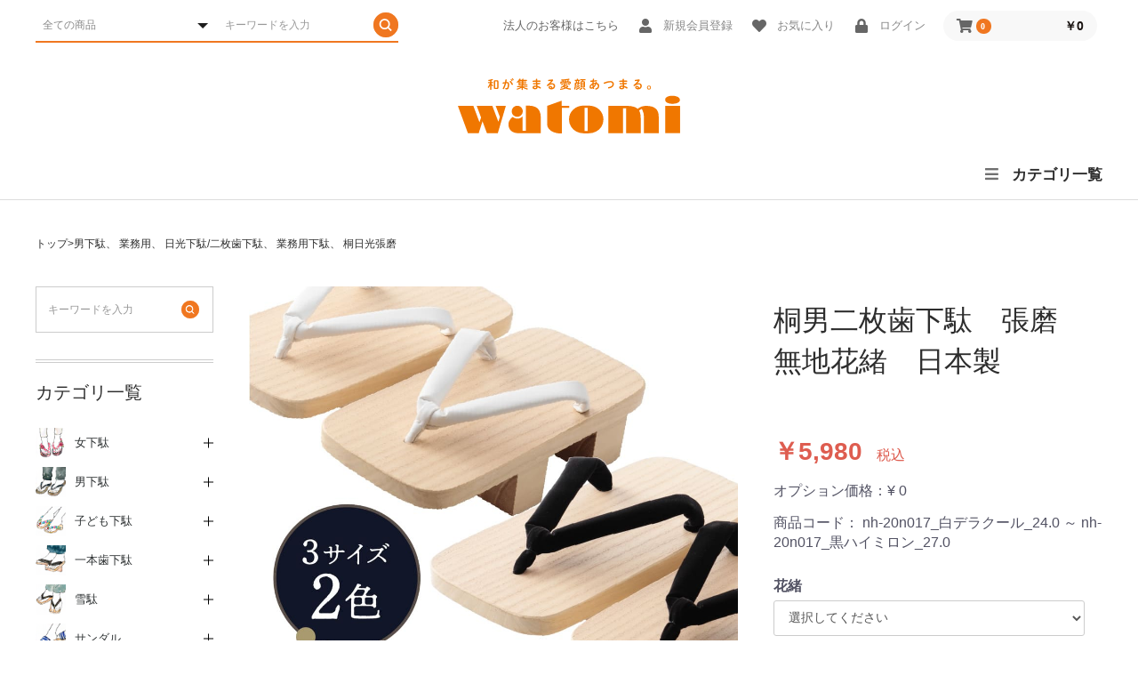

--- FILE ---
content_type: text/html; charset=UTF-8
request_url: https://www.watomi.net/products/detail/135
body_size: 211594
content:
<!doctype html>
<html lang="ja">
<head prefix="og: http://ogp.me/ns# fb: http://ogp.me/ns/fb# product: http://ogp.me/ns/product#">

    <meta charset="utf-8">
    <meta name="viewport" content="width=device-width, initial-scale=1, shrink-to-fit=no">
    <meta name="eccube-csrf-token" content="T8A8g12zg-yPOlYPRHodPtSA4hvXAQ_sD_DOde8bfzs">
	    <title>わとみ / 桐男二枚歯下駄　張磨　無地花緒　日本製</title>
	                            <meta name="description" content="桐男二枚歯下駄　張磨　無地花緒　日本製｜
商品特徴
１．長年愛され続ける、伝統的な二枚歯下駄。
２．美しさと機能が両立。受け継がれてきた伝統技法の表面仕上げでいつ履いても快適！
３．1949年創業の老舗下駄メーカーが伝統技術と現代技術を結集した、Made in JAPAN桐下駄はとても軽く程よい固さで足に馴染みやすいです。
長い歴史が生み出した履きやすい桐男二枚歯下駄/日光下駄
また、大勢の方が下駄と言われて思い描くのがこの二枚歯下駄ですが、「歩きにくいのでは？」などの疑問もあるようです。
初めて履く方は多少ギクシャクする場合もありますが、少し履けばすぐに履きなれてきます。
桐男二枚歯下駄/日光下駄は直線と曲線の美しい融合で、浴衣などの和装をはじめ、普段の洋服にも違和感なく合わせていただけます。
桐男二枚歯下駄/日光下駄の特徴
特徴１．背筋がスッと伸びる心地よさ
特徴２．左右履き替えながら長く使える伝統の形
特徴３．職人が伝統技法で丁寧に仕上げた美しい表面
特徴４．履き心地と足入れの良さを追求した花緒
特徴５．こだわりの証 MADE IN JAPAN

特徴１．背筋がスッと伸びる心地よさ

桐男二枚歯下駄/日光下駄の特徴の一つが、二本の歯があることで重心が正しい位置に保たれて、履くだけで背筋がスッと伸びる感じです。
また、前に倒して（先端と前方の歯で）、蹴って歩くので前方の歯が自然に減っていきますが後歯はあまり減りません。
このようにキレイに歯を減らす事が出来ると、立っているだけで前傾姿勢になり自然と足が前に出るような感じになります。
桐男二枚歯下駄/日光下駄は歯が減っていくと歩きやすくなり軽快に歩いていただけます。




特徴２．左右履き替えながら長く使える伝統の形

桐男二枚歯下駄/日光下駄は、伝統的な下駄の形状になります。
そのため花緒の前坪(指で挟む部分)が下駄の中心についていますので、左右関係なくどちらの足でも履いていただけるようになっています。
人には歩き方の癖（足癖）があります。
履いているうちに外側がよく減る・内側ばかりが減る人がいますが、毎日左右を入れ替えて履くことにより、片減りすることなく均等に底が減っていくことで下駄の寿命を長くすることができます。
こうして毎日下駄の左右を入れ替えながら履くことで、体のバランスを補正することをサポートするともいわれています。

また、フリーサイズとなっておりますので、花緒の調整をすることにより幅広いサイズの方に履いて頂けるようになっております。
これは古来より下駄は花緒を調整することにより、万人に履いて頂いていました。
また、古来から下駄を履く際に指と踵を出して履くのが「粋（いき）」な履き方とされているためで、はみ出しても問題はありません。
特徴３．職人が伝統技法で丁寧に仕上げた美しい表面

桐男二枚歯下駄/日光下駄は、材料に非常に軽量で柔らかい「桐」を使用し、下駄の表面を職人が１足１足丁寧に手仕上げし木目を生かしたとても美しい仕上がりとなっています。
その加工方法は「張磨き（はりみがき）」と呼ばれる伝統技法で、蝋を塗り、ひたすら浮造りで磨き仕上げます。
表面にニスなどを塗っている下駄と違って塗膜がないため、汗を吸収し足裏もベタつきにくいので木の肌触りを存分に楽しんでいただけるようになっております。
特徴４．履き心地と足入れの良さを追求した花緒

桐男二枚歯下駄/日光下駄は、花緒を下駄に取り付けた時のスタイルが非常にスマートで美しい仕上がりになっております。これは伝統的な花緒の作り方を熟知した日本の職人が１足１足丁寧に仕立てているため、花緒に張りがありながらもクッション性がある仕上がりになっているからです。
画像を見て頂けるとわかりますが、花緒がきちんと立つように下駄にすげられています。
このため足を下駄にスムーズに入れることができるので、違和感なく下駄を履いて頂くことができます。
特徴５．こだわりの証 MADE IN JAPAN

桐男二枚歯下駄/日光下駄は、すばらしい技術を保持するえひめ伝統工芸士を始めとする職人たちが、原木から製品まで自社で一貫生産している愛媛県大洲市にある1949年創業の老舗木履メーカー有限会社長浜木履工場にて製造されています。
長浜木履工場では「桐」のほかにも間伐された四国産の「ひのき」、「すぎ」などのサステナブルな木材を有効利用することでSDGsの達成に貢献する取り組みを進めております。

お手入れ方法について
・花緒が汚れた場合は、柔らかいブラシなどで汚れを落とし、ぬるま湯で絞った柔らかい布で生地を傷めないように汚れを拭ってください。生地によっては染料が滲む場合がございますので、まずは目立たない箇所でお試しください。

・木が欠けた場合、破片を接着剤等で貼ると修復いただける場合がございます。


・花緒が傷んだりした場合は交換も可能です。ご希望の場合はご相談ください。

・水に濡れた場合は、日陰の風通しの良い場所でよく乾かしてください。
・直射日光の当たる場所での乾燥はしないでください。急激な温度変化により木材が割れてしまったり反ってしまったりする恐れがございます。










コンセプト下駄・雪駄・サンダルのFAQ




商品説明サイズ
約長さ24.0cm×高さ5.0cm×幅12.0cm約長さ25.5cm×高さ5.0cm×幅12.5cm約長さ27.0cm×高さ5.0cm×幅12.5cm
（※記載しているサイズは標準の寸法となります。木材に含まれている水分量の違い等により、0.1cm〜0.5cm程度寸法が異なることがございます。）
使用上の注意1.下駄は傷つきやすいので取り扱いは十分ご注意下さい。
2.濡れた場所ではスリップに注意してくだい。3.水に濡れた場合、花緒が破損、色落ちする恐れがあります。
4.白木下駄は、足の跡が付く事があります。5.裏金がついた商品は、裏金が取れる場合があります。品質表示
●台：桐●生産国：日本&amp;nbsp;　
※自然木を使用している為、写真とは木目や色目が異なる場合がございます。&amp;nbsp;
※大きな生地を細く切って花緒に使用していますので、それぞれ柄の出具合が違っており写真とは見た目が異なることがあります。
※デジタルカメラ、モニターの性能上、画像の明るさや色合いなどが、多少実物と異なる場合がございますが、ご了承下さい。
製造元(有)長浜木履工場" />
<meta property="og:url" content="https://www.watomi.net/products/detail/135" />
<meta property="og:type" content="og:product" />
<meta property="og:title" content="桐男二枚歯下駄　張磨　無地花緒　日本製" />
<meta property="og:description" content="桐男二枚歯下駄　張磨　無地花緒　日本製｜
商品特徴
１．長年愛され続ける、伝統的な二枚歯下駄。
２．美しさと機能が両立。受け継がれてきた伝統技法の表面仕上げでいつ履いても快適！
３．1949年創業の老舗下駄メーカーが伝統技術と現代技術を結集した、Made in JAPAN桐下駄はとても軽く程よい固さで足に馴染みやすいです。
長い歴史が生み出した履きやすい桐男二枚歯下駄/日光下駄
また、大勢の方が下駄と言われて思い描くのがこの二枚歯下駄ですが、「歩きにくいのでは？」などの疑問もあるようです。
初めて履く方は多少ギクシャクする場合もありますが、少し履けばすぐに履きなれてきます。
桐男二枚歯下駄/日光下駄は直線と曲線の美しい融合で、浴衣などの和装をはじめ、普段の洋服にも違和感なく合わせていただけます。
桐男二枚歯下駄/日光下駄の特徴
特徴１．背筋がスッと伸びる心地よさ
特徴２．左右履き替えながら長く使える伝統の形
特徴３．職人が伝統技法で丁寧に仕上げた美しい表面
特徴４．履き心地と足入れの良さを追求した花緒
特徴５．こだわりの証 MADE IN JAPAN

特徴１．背筋がスッと伸びる心地よさ

桐男二枚歯下駄/日光下駄の特徴の一つが、二本の歯があることで重心が正しい位置に保たれて、履くだけで背筋がスッと伸びる感じです。
また、前に倒して（先端と前方の歯で）、蹴って歩くので前方の歯が自然に減っていきますが後歯はあまり減りません。
このようにキレイに歯を減らす事が出来ると、立っているだけで前傾姿勢になり自然と足が前に出るような感じになります。
桐男二枚歯下駄/日光下駄は歯が減っていくと歩きやすくなり軽快に歩いていただけます。




特徴２．左右履き替えながら長く使える伝統の形

桐男二枚歯下駄/日光下駄は、伝統的な下駄の形状になります。
そのため花緒の前坪(指で挟む部分)が下駄の中心についていますので、左右関係なくどちらの足でも履いていただけるようになっています。
人には歩き方の癖（足癖）があります。
履いているうちに外側がよく減る・内側ばかりが減る人がいますが、毎日左右を入れ替えて履くことにより、片減りすることなく均等に底が減っていくことで下駄の寿命を長くすることができます。
こうして毎日下駄の左右を入れ替えながら履くことで、体のバランスを補正することをサポートするともいわれています。

また、フリーサイズとなっておりますので、花緒の調整をすることにより幅広いサイズの方に履いて頂けるようになっております。
これは古来より下駄は花緒を調整することにより、万人に履いて頂いていました。
また、古来から下駄を履く際に指と踵を出して履くのが「粋（いき）」な履き方とされているためで、はみ出しても問題はありません。
特徴３．職人が伝統技法で丁寧に仕上げた美しい表面

桐男二枚歯下駄/日光下駄は、材料に非常に軽量で柔らかい「桐」を使用し、下駄の表面を職人が１足１足丁寧に手仕上げし木目を生かしたとても美しい仕上がりとなっています。
その加工方法は「張磨き（はりみがき）」と呼ばれる伝統技法で、蝋を塗り、ひたすら浮造りで磨き仕上げます。
表面にニスなどを塗っている下駄と違って塗膜がないため、汗を吸収し足裏もベタつきにくいので木の肌触りを存分に楽しんでいただけるようになっております。
特徴４．履き心地と足入れの良さを追求した花緒

桐男二枚歯下駄/日光下駄は、花緒を下駄に取り付けた時のスタイルが非常にスマートで美しい仕上がりになっております。これは伝統的な花緒の作り方を熟知した日本の職人が１足１足丁寧に仕立てているため、花緒に張りがありながらもクッション性がある仕上がりになっているからです。
画像を見て頂けるとわかりますが、花緒がきちんと立つように下駄にすげられています。
このため足を下駄にスムーズに入れることができるので、違和感なく下駄を履いて頂くことができます。
特徴５．こだわりの証 MADE IN JAPAN

桐男二枚歯下駄/日光下駄は、すばらしい技術を保持するえひめ伝統工芸士を始めとする職人たちが、原木から製品まで自社で一貫生産している愛媛県大洲市にある1949年創業の老舗木履メーカー有限会社長浜木履工場にて製造されています。
長浜木履工場では「桐」のほかにも間伐された四国産の「ひのき」、「すぎ」などのサステナブルな木材を有効利用することでSDGsの達成に貢献する取り組みを進めております。

お手入れ方法について
・花緒が汚れた場合は、柔らかいブラシなどで汚れを落とし、ぬるま湯で絞った柔らかい布で生地を傷めないように汚れを拭ってください。生地によっては染料が滲む場合がございますので、まずは目立たない箇所でお試しください。

・木が欠けた場合、破片を接着剤等で貼ると修復いただける場合がございます。


・花緒が傷んだりした場合は交換も可能です。ご希望の場合はご相談ください。

・水に濡れた場合は、日陰の風通しの良い場所でよく乾かしてください。
・直射日光の当たる場所での乾燥はしないでください。急激な温度変化により木材が割れてしまったり反ってしまったりする恐れがございます。










コンセプト下駄・雪駄・サンダルのFAQ




商品説明サイズ
約長さ24.0cm×高さ5.0cm×幅12.0cm約長さ25.5cm×高さ5.0cm×幅12.5cm約長さ27.0cm×高さ5.0cm×幅12.5cm
（※記載しているサイズは標準の寸法となります。木材に含まれている水分量の違い等により、0.1cm〜0.5cm程度寸法が異なることがございます。）
使用上の注意1.下駄は傷つきやすいので取り扱いは十分ご注意下さい。
2.濡れた場所ではスリップに注意してくだい。3.水に濡れた場合、花緒が破損、色落ちする恐れがあります。
4.白木下駄は、足の跡が付く事があります。5.裏金がついた商品は、裏金が取れる場合があります。品質表示
●台：桐●生産国：日本&amp;nbsp;　
※自然木を使用している為、写真とは木目や色目が異なる場合がございます。&amp;nbsp;
※大きな生地を細く切って花緒に使用していますので、それぞれ柄の出具合が違っており写真とは見た目が異なることがあります。
※デジタルカメラ、モニターの性能上、画像の明るさや色合いなどが、多少実物と異なる場合がございますが、ご了承下さい。
製造元(有)長浜木履工場" />
<meta property="og:site_name" content="わとみ" />
<meta property="og:image" content="https://www.watomi.net//html/upload/save_image/0527155015_66542d2748e9b.jpg" />
<meta property="product:price:amount" content="5980"/>
<meta property="product:price:currency" content="JPY"/>
<meta property="product:product_link" content="https://www.watomi.net/products/detail/135"/>
<meta property="product:retailer_title" content="わとみ"/>
        <link rel="icon" href="/html/user_data/assets/img/common/favicon.ico">
    <link rel="stylesheet" href="https://stackpath.bootstrapcdn.com/bootstrap/3.4.1/css/bootstrap.min.css" integrity="sha384-HSMxcRTRxnN+Bdg0JdbxYKrThecOKuH5zCYotlSAcp1+c8xmyTe9GYg1l9a69psu" crossorigin="anonymous">
    <link rel="stylesheet" href="https://use.fontawesome.com/releases/v5.3.1/css/all.css" integrity="sha384-mzrmE5qonljUremFsqc01SB46JvROS7bZs3IO2EmfFsd15uHvIt+Y8vEf7N7fWAU" crossorigin="anonymous">
    <link rel="stylesheet" href="//cdn.jsdelivr.net/jquery.slick/1.6.0/slick.css">
    <link rel="stylesheet" href="/html/template/watomi/assets/css/style.css">
        <style>
        .slick-slider {
            margin-bottom: 30px;
        }

        .slick-dots {
            position: absolute;
            bottom: -45px;
            display: block;
            width: 100%;
            padding: 0;
            list-style: none;
            text-align: center;
        }

        .slick-dots li {
            position: relative;
            display: inline-block;
            width: 20px;
            height: 20px;
            margin: 0 5px;
            padding: 0;

            cursor: pointer;
        }

        .slick-dots li button {
            font-size: 0;
            line-height: 0;
            display: block;
            width: 20px;
            height: 20px;
            padding: 5px;
            cursor: pointer;
            color: transparent;
            border: 0;
            outline: none;
            background: transparent;
        }

        .slick-dots li button:hover,
        .slick-dots li button:focus {
            outline: none;
        }

        .slick-dots li button:hover:before,
        .slick-dots li button:focus:before {
            opacity: 1;
        }

        .slick-dots li button:before {
            content: " ";
            line-height: 20px;
            position: absolute;
            top: 0;
            left: 0;
            width: 12px;
            height: 12px;
            text-align: center;
            opacity: .25;
            background-color: black;
            border-radius: 50%;
        }

        .slick-dots li.slick-active button:before {
            opacity: .75;
            background-color: black;
        }

        .slick-dots li button.thumbnail img {
            width: 0;
            height: 0;
        }

        .price01-default{
            text-decoration: line-through;
        }
    </style>
    <link rel="stylesheet" href="//cdn.jsdelivr.net/gh/fancyapps/fancybox@3.5.7/dist/jquery.fancybox.min.css" />
    <style>
        div.fancybox-content img{
            max-width: 100%;
        }
    </style>
    <script src="https://code.jquery.com/jquery-3.3.1.min.js" integrity="sha256-FgpCb/KJQlLNfOu91ta32o/NMZxltwRo8QtmkMRdAu8=" crossorigin="anonymous"></script>
    <script>
        $(function() {
            $.ajaxSetup({
                'headers': {
                    'ECCUBE-CSRF-TOKEN': $('meta[name="eccube-csrf-token"]').attr('content')
                }
            });
        });
    </script>
                    <!-- ▼ecommerce -->
            
        <!-- ▲ecommerce -->
    <!-- ▼Google Tag Manager(head) -->
            <!-- Google Tag Manager -->
<script>(function(w,d,s,l,i){w[l]=w[l]||[];w[l].push({'gtm.start':
new Date().getTime(),event:'gtm.js'});var f=d.getElementsByTagName(s)[0],
j=d.createElement(s),dl=l!='dataLayer'?'&l='+l:'';j.async=true;j.src=
'https://www.googletagmanager.com/gtm.js?id='+i+dl;f.parentNode.insertBefore(j,f);
})(window,document,'script','dataLayer','GTM-5PWZT47');</script>
<!-- End Google Tag Manager -->
<!--Google Search Console -->
<meta name="google-site-verification" content="YX5n4Q_K44OuzYkUp4gJ3rpDVSKEyyjraUVBPxaParE" />
<!-- End Google Search Console -->
        <!-- ▲Google Tag Manager(head) -->

                        
<style>
    .ec-radio .form-check-label {
        font-weight: normal;
    }
    .ec-checkbox .form-check-label {
        font-weight: normal;
    }
    .option_description {
      -moz-box-shadow: 0 5px 15px rgba(0, 0, 0, 0.5);
      -webkit-box-shadow: 0 5px 15px rgba(0, 0, 0, 0.5);
      box-shadow: 0 5px 15px rgba(0, 0, 0, 0.5);
      -moz-border-radius: 6px;
      -webkit-border-radius: 6px;
      border-radius: 6px;
      display: none;
      min-width: 50%;
      max-width: 80%;
      max-height: 80%;
      background-color: #fff;
      border: 1px solid rgba(0, 0, 0, 0.2);
      overflow:auto;
      -webkit-overflow-scrolling: touch

    }
    .option_description .modal-header {
      padding: 15px;
      border-bottom: 1px solid #e5e5e5;
    }
    .option_description .modal-header .plainmodal-close {
      margin-top: -2px;
      float: right;
      font-size: 2.1rem;
      font-weight: 700;
      color: #000;
      text-shadow: 0 1px 0 #fff;
      opacity: 0.2;
    }
    .option_description .modal-header .plainmodal-close:hover {
      opacity: 0.5;
    }

    .option_description .modal-header > p {
      margin: 1% 0 0 0;
      font-size: 1.4rem;
      line-height: 1.42857143;
    }

    .option_description .modal-title {
      color: #333333;
      font-size: 1.8rem;
      font-weight: 500;
      font-family: inherit;
      margin: 0;
    }
    .option_description .modal-body {
      padding: 3%;
      font-size: 1.4rem;
      line-height: 1.42857143;
      color: #333;
    }
    .option_description .modal-body > p {
        margin: 0 0 3%;
    }
    .option_description .modal-body > div {
        margin-bottom: 2%;
        overflow: hidden;
        padding-bottom: 2%;
    }
    .option_description .modal-body > div > p {
        margin: 2% 0 0;
    }
    .option_description img {
        float: none;
        margin: 1% auto 0;
        width: 40%;
        height: auto;
        display: block;
    }
    .option_description h3 {
        margin: 0;
        background: #efefef;
        padding: 1%;
    }
    .option_description .minus {
        color: #2980b9;
    }
    @media screen and (min-width: 768px) {
        .option_description img {
            float: left;
            margin: 1% 4% 0 0;
            width: 15%;
        }
    }

    .option_description span.small {
        font-size: 1.2rem;
    }

    .option_description .btn-info {
        width: 74px;
        float: none;
        margin: 15px auto 10px;
        border: 0;
        padding: 4px 0;
        display: block;
        background: #525263;
    }

    .option_description .btn-info:hover {
        background: #474757;
    }

    @media only screen and (min-width: 768px) {
        .option_description .btn-info {
            float: right;
            margin: 0 10px 0 0;
        }

    }
</style>

        <link rel="stylesheet" href="/html/user_data/assets/css/customize.css">
</head>
<body id="page_product_detail" class="product_page">

        <!-- ▼Google Tag Manager(body) -->
            <!-- Google Tag Manager (noscript) -->
<noscript><iframe src="https://www.googletagmanager.com/ns.html?id=GTM-5PWZT47"
height="0" width="0" style="display:none;visibility:hidden"></iframe></noscript>
<!-- End Google Tag Manager (noscript) -->
        <!-- ▲Google Tag Manager(body) -->


<div class="ec-layoutRole">
                <div class="ec-layoutRole__header">
                <!-- ▼ヘッダー(商品検索・ログインナビ・カート) -->
            <div class="ec-headerNaviRole">
    <div class="ec-headerNaviRole__left">
        <div class="ec-headerNaviRole__search">
            
<div class="ec-headerSearch">
    <form method="get" class="searchform" action="/products/list">
        <div class="ec-headerSearch__category">
            <div class="ec-select ec-select_search">
                            <select name="category_id" class="category_id"><option value="">全ての商品</option><option value="12">女下駄</option><option value="147">　すべての商品</option><option value="37">　日光下駄/二枚歯下駄</option><option value="97">　　女日光下駄</option><option value="42">　足型下駄</option><option value="215">　　女足型下駄</option><option value="35">　小町下駄</option><option value="197">　　女小町下駄</option><option value="33">　こっぽり下駄</option><option value="214">　　こっぽり下駄</option><option value="36">　ソフト下駄/右近下駄</option><option value="213">　　女ソフト下駄</option><option value="41">　ヒール下駄</option><option value="201">　　女ヒール下駄</option><option value="40">　神戸下駄/千両下駄</option><option value="177">　　神戸下駄</option><option value="39">　八ツ折下駄/八割下駄</option><option value="221">　　女八ツ折下駄</option><option value="34">　草履下駄</option><option value="158">　　女草履下駄</option><option value="38">　桐女フィット下駄</option><option value="43">　利久下駄</option><option value="155">　　利久下駄</option><option value="13">男下駄</option><option value="148">　すべての商品</option><option value="48">　桐男フィット下駄</option><option value="47">　八ツ折下駄/八割下駄</option><option value="209">　　男八ツ折下駄</option><option value="46">　草履下駄</option><option value="194">　　男草履下駄</option><option value="45">　ソフト下駄</option><option value="222">　　男ソフト下駄</option><option value="44">　日光下駄/二枚歯下駄</option><option value="170">　　男日光下駄</option><option value="11">子ども下駄</option><option value="135">　すべての商品</option><option value="31">　日光下駄/二枚歯下駄</option><option value="142">　　子ども日光</option><option value="32">　ソフト下駄/右近下駄</option><option value="138">　　子どもソフト</option><option value="30">　桐子どもフィット下駄</option><option value="29">　こっぽり下駄</option><option value="8">一本歯下駄</option><option value="111">　すべての商品</option><option value="23">　一本歯下駄/天狗下駄</option><option value="115">　　一本歯下駄</option><option value="25">　一本歯下駄HANBUN</option><option value="133">　　HANBUN</option><option value="24">　おっとっと</option><option value="121">　　おっとっと</option><option value="15">雪駄</option><option value="149">　すべての商品</option><option value="53">　子ども用</option><option value="52">　女性用</option><option value="51">　男性用</option><option value="14">サンダル</option><option value="50">　サンダル</option><option value="219">　　サンダル</option><option value="95">　　フィット</option><option value="7">長木保育下駄・草履</option><option value="109">　すべての商品</option><option value="21">　長木保育下駄</option><option value="106">　　長木保育下駄・草履</option><option value="22">　長木保育草履</option><option value="235">JUSTit</option><option value="236">　JUSTit</option><option value="9">health&amp;beauty</option><option value="128">　すべての商品</option><option value="27">　あしなか/ハーフ</option><option value="131">　　あしなか/ハーフ</option><option value="125">　ゆらゆらGETA</option><option value="126">　　ゆらゆら</option><option value="10">踊り下駄</option><option value="28">　踊り下駄</option><option value="16">アウトレット</option><option value="145">　すべての商品</option><option value="59">　男下駄</option><option value="229">　　男下駄（アウトレット）</option><option value="58">　女下駄</option><option value="227">　　女下駄（アウトレット）</option><option value="57">　子ども下駄</option><option value="82">　雪駄</option><option value="223">　　雪駄（アウトレット）</option><option value="17">雑貨</option><option value="63">　お皿</option><option value="61">　フラワーベース</option><option value="60">　ティッシュボックス</option><option value="62">　アーティスト</option><option value="18">神社仏閣用下駄/草履</option><option value="64">　すべての商品</option><option value="80">　神社仏閣用下駄</option><option value="81">　神社仏閣用草履</option><option value="20">ブランド</option><option value="239">　長木保育下駄・草履</option><option value="233">　JUSTit</option><option value="234">　　JUSTit</option><option value="238">　fraing</option><option value="69">　Candal</option><option value="231">　　vol.2</option><option value="230">　　vol.1</option><option value="70">　Shant！</option><option value="71">　TTree</option><option value="207">　河原学園×長浜木履工場</option><option value="19">業務用</option><option value="146">　すべての商品</option><option value="65">　業務用下駄</option><option value="200">　　杉木目ソフト</option><option value="171">　　桐日光張磨</option><option value="168">　　日光焼塗</option><option value="166">　　ソフト生地</option><option value="165">　　ソフト焼塗</option><option value="161">　　日光生地</option><option value="103">　　フィット</option><option value="66">　業務用サンダル</option><option value="67">　業務用雪駄（草履）</option><option value="204">　　アメ底</option><option value="203">　　サンド</option><option value="202">　　子ども雪駄</option><option value="89">　名入可能下駄</option><option value="90">　名入可能サンダル</option><option value="91">　名入可能雪駄</option><option value="83">特集</option><option value="241">　Makuake</option><option value="232">　ギフトラッピング</option><option value="205">　今月のオススメ</option><option value="134">　成人式</option><option value="107">　GoTo特集</option><option value="88">　スポーツの秋特集</option><option value="87">　敬老の日特集</option><option value="85">　夏のサンダル特集</option><option value="84">　父の日特集</option></select>
    
            </div>
        </div>
        <div class="ec-headerSearch__keyword">
            <div class="ec-input">
                <input type="search" name="name" maxlength="50" class="search-name" placeholder="キーワードを入力" />
                <button class="ec-headerSearch__keywordBtn" type="submit">
                    <div class="ec-icon">
                        <img src="/html/template/watomi/assets/img/common/icon_search.svg" alt="">
                    </div>
                </button>
            </div>
        </div>
    </form>
</div>
        </div>
        <div class="ec-headerRole__navSP">
            
<div class="ec-headerNavSP">
    <i class="fas fa-bars"></i>
</div>
        </div>
    </div>
    <div class="ec-headerNaviRole__right">
        <div class="ec-headerNaviRole__nav">
            
<div class="ec-headerNav">
     <div class="ec-headerNav__item"><a href="/user_data/corporate">法人のお客様はこちら</a></div>
            <div class="ec-headerNav__item">
            <a href="https://www.watomi.net/entry">
                <i class="ec-headerNav__itemIcon fas fa-user fa-fw"></i>
                <span class="ec-headerNav__itemLink">新規会員登録</span>
            </a>
        </div>
                    <div class="ec-headerNav__item">
                <a href="https://www.watomi.net/mypage/favorite">
                    <i class="ec-headerNav__itemIcon fas fa-heart fa-fw"></i>
                    <span class="ec-headerNav__itemLink">お気に入り</span>
                </a>
            </div>
                <div class="ec-headerNav__item">
            <a href="https://www.watomi.net/mypage/login">
                <i class="ec-headerNav__itemIcon fas fa-lock fa-fw"></i>
                <span class="ec-headerNav__itemLink">ログイン</span>
            </a>
        </div>
    </div>
        </div>
        <div class="ec-headerRole__cart">
            <div class="ec-cartNaviWrap">
    <div class="ec-cartNavi">
        <i class="ec-cartNavi__icon fas fa-shopping-cart">
            <span class="ec-cartNavi__badge">0</span>
        </i>
        <div class="ec-cartNavi__label">
            <div class="ec-cartNavi__price">￥0</div>
        </div>
    </div>
            <div class="ec-cartNaviNull">
            <div class="ec-cartNaviNull__message">
                <p>現在カート内に商品はございません。</p>
            </div>
        </div>
    </div>

        </div>

    </div>
</div>
        <!-- ▲ヘッダー(商品検索・ログインナビ・カート) -->
    <!-- ▼ロゴ -->
            <div class="ec-headerRole">
    <div class="ec-headerRole__title">
        <div class="ec-headerTitle">
            <div class="ec-headerTitle__title">
                <h1>
                    <a href="https://www.watomi.net/">
                        <img src="/html/template/watomi/assets/img/common/logo.svg" alt="WATOMI">
                    </a>
                </h1>
            </div>
        </div>
    </div>
</div>
        <!-- ▲ロゴ -->
    <!-- ▼カテゴリナビ(PC) -->
            
<div class="ec-categoryNaviRole js-toggle">
	<div class="ec-categoryNaviRole__btn"><a href="javascript:;" class="js-toggle-button"><i class="fas fa-bars"></i>カテゴリ一覧</a></div>
    <div class="ec-itemNav js-toggle-box">
        <ul class="ec-itemNav__nav">
                                        <li>
					<a href="https://www.watomi.net/products/list?category_id=12">
						女下駄
					</a>
				</li>
			                                        <li>
					<a href="https://www.watomi.net/products/list?category_id=13">
						男下駄
					</a>
				</li>
			                                        <li>
					<a href="https://www.watomi.net/products/list?category_id=11">
						子ども下駄
					</a>
				</li>
			                                        <li>
					<a href="https://www.watomi.net/products/list?category_id=8">
						一本歯下駄
					</a>
				</li>
			                                        <li>
					<a href="https://www.watomi.net/products/list?category_id=15">
						雪駄
					</a>
				</li>
			                                        <li>
					<a href="https://www.watomi.net/products/list?category_id=14">
						サンダル
					</a>
				</li>
			                                        <li>
					<a href="https://www.watomi.net/products/list?category_id=7">
						長木保育下駄・草履
					</a>
				</li>
			                                        <li>
					<a href="https://www.watomi.net/products/list?category_id=235">
						JUSTit
					</a>
				</li>
			                                        <li>
					<a href="https://www.watomi.net/products/list?category_id=9">
						health&amp;beauty
					</a>
				</li>
			                                        <li>
					<a href="https://www.watomi.net/products/list?category_id=10">
						踊り下駄
					</a>
				</li>
			                                        <li>
					<a href="https://www.watomi.net/products/list?category_id=16">
						アウトレット
					</a>
				</li>
			                                        <li>
					<a href="https://www.watomi.net/products/list?category_id=17">
						雑貨
					</a>
				</li>
			                                        <li>
					<a href="https://www.watomi.net/products/list?category_id=18">
						神社仏閣用下駄/草履
					</a>
				</li>
			                                        <li>
					<a href="https://www.watomi.net/products/list?category_id=20">
						ブランド
					</a>
				</li>
			                                        <li>
					<a href="https://www.watomi.net/products/list?category_id=19">
						業務用
					</a>
				</li>
			                                            </ul>
    </div>
</div>
        <!-- ▲カテゴリナビ(PC) -->

        </div>
    
        
    <div class="ec-layoutRole__contents">
                            <div class="ec-layoutRole__left">
                    <!-- ▼サイドバー -->
            <div class="ec-headerNaviRole__search">
    
<div class="ec-headerSearch">
    <form method="get" class="searchform" action="/products/list">
        <div class="ec-headerSearch__category">
            <div class="ec-select ec-select_search">
                            <select name="category_id" class="category_id"><option value="">全ての商品</option><option value="12">女下駄</option><option value="147">　すべての商品</option><option value="37">　日光下駄/二枚歯下駄</option><option value="97">　　女日光下駄</option><option value="42">　足型下駄</option><option value="215">　　女足型下駄</option><option value="35">　小町下駄</option><option value="197">　　女小町下駄</option><option value="33">　こっぽり下駄</option><option value="214">　　こっぽり下駄</option><option value="36">　ソフト下駄/右近下駄</option><option value="213">　　女ソフト下駄</option><option value="41">　ヒール下駄</option><option value="201">　　女ヒール下駄</option><option value="40">　神戸下駄/千両下駄</option><option value="177">　　神戸下駄</option><option value="39">　八ツ折下駄/八割下駄</option><option value="221">　　女八ツ折下駄</option><option value="34">　草履下駄</option><option value="158">　　女草履下駄</option><option value="38">　桐女フィット下駄</option><option value="43">　利久下駄</option><option value="155">　　利久下駄</option><option value="13">男下駄</option><option value="148">　すべての商品</option><option value="48">　桐男フィット下駄</option><option value="47">　八ツ折下駄/八割下駄</option><option value="209">　　男八ツ折下駄</option><option value="46">　草履下駄</option><option value="194">　　男草履下駄</option><option value="45">　ソフト下駄</option><option value="222">　　男ソフト下駄</option><option value="44">　日光下駄/二枚歯下駄</option><option value="170">　　男日光下駄</option><option value="11">子ども下駄</option><option value="135">　すべての商品</option><option value="31">　日光下駄/二枚歯下駄</option><option value="142">　　子ども日光</option><option value="32">　ソフト下駄/右近下駄</option><option value="138">　　子どもソフト</option><option value="30">　桐子どもフィット下駄</option><option value="29">　こっぽり下駄</option><option value="8">一本歯下駄</option><option value="111">　すべての商品</option><option value="23">　一本歯下駄/天狗下駄</option><option value="115">　　一本歯下駄</option><option value="25">　一本歯下駄HANBUN</option><option value="133">　　HANBUN</option><option value="24">　おっとっと</option><option value="121">　　おっとっと</option><option value="15">雪駄</option><option value="149">　すべての商品</option><option value="53">　子ども用</option><option value="52">　女性用</option><option value="51">　男性用</option><option value="14">サンダル</option><option value="50">　サンダル</option><option value="219">　　サンダル</option><option value="95">　　フィット</option><option value="7">長木保育下駄・草履</option><option value="109">　すべての商品</option><option value="21">　長木保育下駄</option><option value="106">　　長木保育下駄・草履</option><option value="22">　長木保育草履</option><option value="235">JUSTit</option><option value="236">　JUSTit</option><option value="9">health&amp;beauty</option><option value="128">　すべての商品</option><option value="27">　あしなか/ハーフ</option><option value="131">　　あしなか/ハーフ</option><option value="125">　ゆらゆらGETA</option><option value="126">　　ゆらゆら</option><option value="10">踊り下駄</option><option value="28">　踊り下駄</option><option value="16">アウトレット</option><option value="145">　すべての商品</option><option value="59">　男下駄</option><option value="229">　　男下駄（アウトレット）</option><option value="58">　女下駄</option><option value="227">　　女下駄（アウトレット）</option><option value="57">　子ども下駄</option><option value="82">　雪駄</option><option value="223">　　雪駄（アウトレット）</option><option value="17">雑貨</option><option value="63">　お皿</option><option value="61">　フラワーベース</option><option value="60">　ティッシュボックス</option><option value="62">　アーティスト</option><option value="18">神社仏閣用下駄/草履</option><option value="64">　すべての商品</option><option value="80">　神社仏閣用下駄</option><option value="81">　神社仏閣用草履</option><option value="20">ブランド</option><option value="239">　長木保育下駄・草履</option><option value="233">　JUSTit</option><option value="234">　　JUSTit</option><option value="238">　fraing</option><option value="69">　Candal</option><option value="231">　　vol.2</option><option value="230">　　vol.1</option><option value="70">　Shant！</option><option value="71">　TTree</option><option value="207">　河原学園×長浜木履工場</option><option value="19">業務用</option><option value="146">　すべての商品</option><option value="65">　業務用下駄</option><option value="200">　　杉木目ソフト</option><option value="171">　　桐日光張磨</option><option value="168">　　日光焼塗</option><option value="166">　　ソフト生地</option><option value="165">　　ソフト焼塗</option><option value="161">　　日光生地</option><option value="103">　　フィット</option><option value="66">　業務用サンダル</option><option value="67">　業務用雪駄（草履）</option><option value="204">　　アメ底</option><option value="203">　　サンド</option><option value="202">　　子ども雪駄</option><option value="89">　名入可能下駄</option><option value="90">　名入可能サンダル</option><option value="91">　名入可能雪駄</option><option value="83">特集</option><option value="241">　Makuake</option><option value="232">　ギフトラッピング</option><option value="205">　今月のオススメ</option><option value="134">　成人式</option><option value="107">　GoTo特集</option><option value="88">　スポーツの秋特集</option><option value="87">　敬老の日特集</option><option value="85">　夏のサンダル特集</option><option value="84">　父の日特集</option></select>
    
            </div>
        </div>
        <div class="ec-headerSearch__keyword">
            <div class="ec-input">
                <input type="search" name="name" maxlength="50" class="search-name" placeholder="キーワードを入力" />
                <button class="ec-headerSearch__keywordBtn" type="submit">
                    <div class="ec-icon">
                        <img src="/html/template/watomi/assets/img/common/icon_search.svg" alt="">
                    </div>
                </button>
            </div>
        </div>
    </form>
</div>
</div>




<div class="ec-sideCategoryArea">
    <div class="ec-sideArea__heading">
        <p>カテゴリ一覧</p>
    </div>
    <div class="ec-itemNav">
        <ul class="ec-itemNav__nav">
                                        <li>
					<a href="https://www.watomi.net/products/list?category_id=12">
					    						<img src="/html/user_data/assets/img/common/icon_category12.jpg" alt="女下駄">女下駄
					</a>
                            
            <ul>
                            <li>
                    <a href="https://www.watomi.net/products/list?category_id=147">
                        すべての商品
                    </a>
                </li>
                            <li>
                    <a href="https://www.watomi.net/products/list?category_id=37">
                        日光下駄/二枚歯下駄
                    </a>
                </li>
                            <li>
                    <a href="https://www.watomi.net/products/list?category_id=42">
                        足型下駄
                    </a>
                </li>
                            <li>
                    <a href="https://www.watomi.net/products/list?category_id=35">
                        小町下駄
                    </a>
                </li>
                            <li>
                    <a href="https://www.watomi.net/products/list?category_id=33">
                        こっぽり下駄
                    </a>
                </li>
                            <li>
                    <a href="https://www.watomi.net/products/list?category_id=36">
                        ソフト下駄/右近下駄
                    </a>
                </li>
                            <li>
                    <a href="https://www.watomi.net/products/list?category_id=41">
                        ヒール下駄
                    </a>
                </li>
                            <li>
                    <a href="https://www.watomi.net/products/list?category_id=40">
                        神戸下駄/千両下駄
                    </a>
                </li>
                            <li>
                    <a href="https://www.watomi.net/products/list?category_id=39">
                        八ツ折下駄/八割下駄
                    </a>
                </li>
                            <li>
                    <a href="https://www.watomi.net/products/list?category_id=34">
                        草履下駄
                    </a>
                </li>
                            <li>
                    <a href="https://www.watomi.net/products/list?category_id=38">
                        桐女フィット下駄
                    </a>
                </li>
                            <li>
                    <a href="https://www.watomi.net/products/list?category_id=43">
                        利久下駄
                    </a>
                </li>
                    </ul>
    
                </li>
                                                    <li>
					<a href="https://www.watomi.net/products/list?category_id=13">
					    						<img src="/html/user_data/assets/img/common/icon_category13.jpg" alt="男下駄">男下駄
					</a>
                            
            <ul>
                            <li>
                    <a href="https://www.watomi.net/products/list?category_id=148">
                        すべての商品
                    </a>
                </li>
                            <li>
                    <a href="https://www.watomi.net/products/list?category_id=48">
                        桐男フィット下駄
                    </a>
                </li>
                            <li>
                    <a href="https://www.watomi.net/products/list?category_id=47">
                        八ツ折下駄/八割下駄
                    </a>
                </li>
                            <li>
                    <a href="https://www.watomi.net/products/list?category_id=46">
                        草履下駄
                    </a>
                </li>
                            <li>
                    <a href="https://www.watomi.net/products/list?category_id=45">
                        ソフト下駄
                    </a>
                </li>
                            <li>
                    <a href="https://www.watomi.net/products/list?category_id=44">
                        日光下駄/二枚歯下駄
                    </a>
                </li>
                    </ul>
    
                </li>
                                                    <li>
					<a href="https://www.watomi.net/products/list?category_id=11">
					    						<img src="/html/user_data/assets/img/common/icon_category11.jpg" alt="子ども下駄">子ども下駄
					</a>
                            
            <ul>
                            <li>
                    <a href="https://www.watomi.net/products/list?category_id=135">
                        すべての商品
                    </a>
                </li>
                            <li>
                    <a href="https://www.watomi.net/products/list?category_id=31">
                        日光下駄/二枚歯下駄
                    </a>
                </li>
                            <li>
                    <a href="https://www.watomi.net/products/list?category_id=32">
                        ソフト下駄/右近下駄
                    </a>
                </li>
                            <li>
                    <a href="https://www.watomi.net/products/list?category_id=30">
                        桐子どもフィット下駄
                    </a>
                </li>
                            <li>
                    <a href="https://www.watomi.net/products/list?category_id=29">
                        こっぽり下駄
                    </a>
                </li>
                    </ul>
    
                </li>
                                                    <li>
					<a href="https://www.watomi.net/products/list?category_id=8">
					    						<img src="/html/user_data/assets/img/common/icon_category8.jpg" alt="一本歯下駄">一本歯下駄
					</a>
                            
            <ul>
                            <li>
                    <a href="https://www.watomi.net/products/list?category_id=111">
                        すべての商品
                    </a>
                </li>
                            <li>
                    <a href="https://www.watomi.net/products/list?category_id=23">
                        一本歯下駄/天狗下駄
                    </a>
                </li>
                            <li>
                    <a href="https://www.watomi.net/products/list?category_id=25">
                        一本歯下駄HANBUN
                    </a>
                </li>
                            <li>
                    <a href="https://www.watomi.net/products/list?category_id=24">
                        おっとっと
                    </a>
                </li>
                    </ul>
    
                </li>
                                                    <li>
					<a href="https://www.watomi.net/products/list?category_id=15">
					    						<img src="/html/user_data/assets/img/common/icon_category15.jpg" alt="雪駄">雪駄
					</a>
                            
            <ul>
                            <li>
                    <a href="https://www.watomi.net/products/list?category_id=149">
                        すべての商品
                    </a>
                </li>
                            <li>
                    <a href="https://www.watomi.net/products/list?category_id=53">
                        子ども用
                    </a>
                </li>
                            <li>
                    <a href="https://www.watomi.net/products/list?category_id=52">
                        女性用
                    </a>
                </li>
                            <li>
                    <a href="https://www.watomi.net/products/list?category_id=51">
                        男性用
                    </a>
                </li>
                    </ul>
    
                </li>
                                                    <li>
					<a href="https://www.watomi.net/products/list?category_id=14">
					    						<img src="/html/user_data/assets/img/common/icon_category14.jpg" alt="サンダル">サンダル
					</a>
                            
            <ul>
                            <li>
                    <a href="https://www.watomi.net/products/list?category_id=50">
                        サンダル
                    </a>
                </li>
                    </ul>
    
                </li>
                                                    <li>
					<a href="https://www.watomi.net/products/list?category_id=7">
					    						<img src="/html/user_data/assets/img/common/icon_category7.jpg" alt="長木保育下駄・草履">長木保育下駄・草履
					</a>
                            
            <ul>
                            <li>
                    <a href="https://www.watomi.net/products/list?category_id=109">
                        すべての商品
                    </a>
                </li>
                            <li>
                    <a href="https://www.watomi.net/products/list?category_id=21">
                        長木保育下駄
                    </a>
                </li>
                            <li>
                    <a href="https://www.watomi.net/products/list?category_id=22">
                        長木保育草履
                    </a>
                </li>
                    </ul>
    
                </li>
                                                    <li>
					<a href="https://www.watomi.net/products/list?category_id=235">
					    						<img src="/html/user_data/assets/img/common/icon_category235.jpg" alt="JUSTit">JUSTit
					</a>
                            
            <ul>
                            <li>
                    <a href="https://www.watomi.net/products/list?category_id=236">
                        JUSTit
                    </a>
                </li>
                    </ul>
    
                </li>
                                                    <li>
					<a href="https://www.watomi.net/products/list?category_id=9">
					    						<img src="/html/user_data/assets/img/common/icon_category9.jpg" alt="health&amp;beauty">health&amp;beauty
					</a>
                            
            <ul>
                            <li>
                    <a href="https://www.watomi.net/products/list?category_id=128">
                        すべての商品
                    </a>
                </li>
                            <li>
                    <a href="https://www.watomi.net/products/list?category_id=27">
                        あしなか/ハーフ
                    </a>
                </li>
                            <li>
                    <a href="https://www.watomi.net/products/list?category_id=125">
                        ゆらゆらGETA
                    </a>
                </li>
                    </ul>
    
                </li>
                                                    <li>
					<a href="https://www.watomi.net/products/list?category_id=10">
					    						<img src="/html/user_data/assets/img/common/icon_category10.jpg" alt="踊り下駄">踊り下駄
					</a>
                            
            <ul>
                            <li>
                    <a href="https://www.watomi.net/products/list?category_id=28">
                        踊り下駄
                    </a>
                </li>
                    </ul>
    
                </li>
                                                    <li>
					<a href="https://www.watomi.net/products/list?category_id=16">
					    						<img src="/html/user_data/assets/img/common/icon_category16.jpg" alt="アウトレット">アウトレット
					</a>
                            
            <ul>
                            <li>
                    <a href="https://www.watomi.net/products/list?category_id=145">
                        すべての商品
                    </a>
                </li>
                            <li>
                    <a href="https://www.watomi.net/products/list?category_id=59">
                        男下駄
                    </a>
                </li>
                            <li>
                    <a href="https://www.watomi.net/products/list?category_id=58">
                        女下駄
                    </a>
                </li>
                            <li>
                    <a href="https://www.watomi.net/products/list?category_id=57">
                        子ども下駄
                    </a>
                </li>
                            <li>
                    <a href="https://www.watomi.net/products/list?category_id=82">
                        雪駄
                    </a>
                </li>
                    </ul>
    
                </li>
                                                    <li>
					<a href="https://www.watomi.net/products/list?category_id=17">
					    						<img src="/html/user_data/assets/img/common/icon_category17.jpg" alt="雑貨">雑貨
					</a>
                            
            <ul>
                            <li>
                    <a href="https://www.watomi.net/products/list?category_id=63">
                        お皿
                    </a>
                </li>
                            <li>
                    <a href="https://www.watomi.net/products/list?category_id=61">
                        フラワーベース
                    </a>
                </li>
                            <li>
                    <a href="https://www.watomi.net/products/list?category_id=60">
                        ティッシュボックス
                    </a>
                </li>
                            <li>
                    <a href="https://www.watomi.net/products/list?category_id=62">
                        アーティスト
                    </a>
                </li>
                    </ul>
    
                </li>
                                                    <li>
					<a href="https://www.watomi.net/products/list?category_id=18">
					    						<img src="/html/user_data/assets/img/common/icon_category18.jpg" alt="神社仏閣用下駄/草履">神社仏閣用下駄/草履
					</a>
                            
            <ul>
                            <li>
                    <a href="https://www.watomi.net/products/list?category_id=64">
                        すべての商品
                    </a>
                </li>
                            <li>
                    <a href="https://www.watomi.net/products/list?category_id=80">
                        神社仏閣用下駄
                    </a>
                </li>
                            <li>
                    <a href="https://www.watomi.net/products/list?category_id=81">
                        神社仏閣用草履
                    </a>
                </li>
                    </ul>
    
                </li>
                                                    <li>
					<a href="https://www.watomi.net/products/list?category_id=20">
					    						<img src="/html/user_data/assets/img/common/icon_category20.jpg" alt="ブランド">ブランド
					</a>
                            
            <ul>
                            <li>
                    <a href="https://www.watomi.net/products/list?category_id=239">
                        長木保育下駄・草履
                    </a>
                </li>
                            <li>
                    <a href="https://www.watomi.net/products/list?category_id=233">
                        JUSTit
                    </a>
                </li>
                            <li>
                    <a href="https://www.watomi.net/products/list?category_id=238">
                        fraing
                    </a>
                </li>
                            <li>
                    <a href="https://www.watomi.net/products/list?category_id=69">
                        Candal
                    </a>
                </li>
                            <li>
                    <a href="https://www.watomi.net/products/list?category_id=70">
                        Shant！
                    </a>
                </li>
                            <li>
                    <a href="https://www.watomi.net/products/list?category_id=71">
                        TTree
                    </a>
                </li>
                            <li>
                    <a href="https://www.watomi.net/products/list?category_id=207">
                        河原学園×長浜木履工場
                    </a>
                </li>
                    </ul>
    
                </li>
                                                    <li>
					<a href="https://www.watomi.net/products/list?category_id=19">
					    						<img src="/html/user_data/assets/img/common/icon_category19.jpg" alt="業務用">業務用
					</a>
                            
            <ul>
                            <li>
                    <a href="https://www.watomi.net/products/list?category_id=146">
                        すべての商品
                    </a>
                </li>
                            <li>
                    <a href="https://www.watomi.net/products/list?category_id=65">
                        業務用下駄
                    </a>
                </li>
                            <li>
                    <a href="https://www.watomi.net/products/list?category_id=66">
                        業務用サンダル
                    </a>
                </li>
                            <li>
                    <a href="https://www.watomi.net/products/list?category_id=67">
                        業務用雪駄（草履）
                    </a>
                </li>
                            <li>
                    <a href="https://www.watomi.net/products/list?category_id=89">
                        名入可能下駄
                    </a>
                </li>
                            <li>
                    <a href="https://www.watomi.net/products/list?category_id=90">
                        名入可能サンダル
                    </a>
                </li>
                            <li>
                    <a href="https://www.watomi.net/products/list?category_id=91">
                        名入可能雪駄
                    </a>
                </li>
                    </ul>
    
                </li>
                                                        </ul>
    </div>
</div>


<div class="ec-sideBarArea">
    <div class="ec-sideArea__heading">
        <p>ブランド</p>
    </div>
    <div class="ec-sideBarArea__list">
        <a class="ec-sideBarArea__item" href="/products/list?category_id=239">長木保育下駄・草履</a>
        <a class="ec-sideBarArea__item" href="https://www.watomi.net/user_data/JUSTit">JUSTit-ジャスティット-</a>
        <a class="ec-sideBarArea__item" href="/products/list?category_id=69">アートサンダル　Candal</a>
        <a class="ec-sideBarArea__item" href="/products/list?category_id=70">健康ハーフサンダル　Shant!</a>
        <a class="ec-sideBarArea__item" href="/products/list?category_id=71">木製雑貨　T Tree</a>
        <a class="ec-sideBarArea__item" href="https://www.watomi.net/user_data/k_n">河原学園×長浜木履工場</a>
    </div>
</div>

<div class="ec-sideBarArea">
    <div class="ec-sideArea__heading">
        <p>ヘルプ</p>
    </div>
    <div class="ec-sideBarArea__list">
        <a class="ec-sideBarArea__item" href="https://www.watomi.net/help/about">当サイトについて</a>
        <a class="ec-sideBarArea__item" href="https://www.watomi.net/help/privacy">プライバシーポリシー</a>
        <a class="ec-sideBarArea__item" href="https://www.watomi.net/help/tradelaw">特定商取引法に基づく表記</a>
        <a class="ec-sideBarArea__item" href="https://www.watomi.net/contact">お問い合わせ</a>
        <a class="ec-sideBarArea__item" href="https://www.watomi.net/faq">よくあるご質問</a>
    </div>
</div>
        <!-- ▲サイドバー -->

            </div>
        
                                    
        <div class="ec-layoutRole__mainWithColumn">
                                        <div class="ec-layoutRole__mainTop">
                        <!-- ▼パンくず -->
            

<div class="ec-breadcrumbRole">
    <div class="ec-breadcrumbRole__list">
                        <a href="https://www.watomi.net/">トップ</a>
                <!-- ここでカテゴリ表示 -->
                <span>&gt;</span>
        <div class="category-list">
                                                          <div class="ec-breadcrumbRole__category-list">
              <a href="https://www.watomi.net/products/list?category_id=13" class="category-name">男下駄</a><span>、</span>
            </div>
                                                                                  <div class="ec-breadcrumbRole__category-list">
              <a href="https://www.watomi.net/products/list?category_id=19" class="category-name">業務用</a><span>、</span>
            </div>
                                                                                  <div class="ec-breadcrumbRole__category-list">
              <a href="https://www.watomi.net/products/list?category_id=44" class="category-name">日光下駄/二枚歯下駄</a><span>、</span>
            </div>
                                                                                  <div class="ec-breadcrumbRole__category-list">
              <a href="https://www.watomi.net/products/list?category_id=65" class="category-name">業務用下駄</a><span>、</span>
            </div>
                                                                                                                                                                                                                          <div class="ec-breadcrumbRole__category-list">
              <a href="https://www.watomi.net/products/list?category_id=171" class="category-name">桐日光張磨</a>
            </div>
                                          </div>
                <!-- ここまでカテゴリ表示 -->
    </div>
</div>
        <!-- ▲パンくず -->

                </div>
            
                            <div class="ec-productRole">
        <div class="ec-grid2">
            <div class="ec-grid2__cell">
                <div class="ec-sliderItemRole">

                    <div class="item_visual">
                                                    <div class="slide-item"><img src="/html/upload/save_image/0527155015_66542d2748e9b.jpg"></div>
                                                    <div class="slide-item"><img src="/html/upload/save_image/0527155022_66542d2ea595f.jpg"></div>
                                                    <div class="slide-item"><img src="/html/upload/save_image/0527155022_66542d2ed0632.jpg"></div>
                                                    <div class="slide-item"><img src="/html/upload/save_image/0527155022_66542d2e53203.jpg"></div>
                                                    <div class="slide-item"><img src="/html/upload/save_image/0527155101_66542d554650f.jpg"></div>
                                                    <div class="slide-item"><img src="/html/upload/save_image/0527155037_66542d3d8a313.jpg"></div>
                                                    <div class="slide-item"><img src="/html/upload/save_image/0527155040_66542d40a863d.jpg"></div>
                                                    <div class="slide-item"><img src="/html/upload/save_image/0527155055_66542d4f8f789.jpg"></div>
                                            </div>
                    <div class="item_nav">
                                                    <div class="slideThumb" data-index="0"><img src="/html/upload/save_image/0527155015_66542d2748e9b.jpg"></div>
                                                    <div class="slideThumb" data-index="1"><img src="/html/upload/save_image/0527155022_66542d2ea595f.jpg"></div>
                                                    <div class="slideThumb" data-index="2"><img src="/html/upload/save_image/0527155022_66542d2ed0632.jpg"></div>
                                                    <div class="slideThumb" data-index="3"><img src="/html/upload/save_image/0527155022_66542d2e53203.jpg"></div>
                                                    <div class="slideThumb" data-index="4"><img src="/html/upload/save_image/0527155101_66542d554650f.jpg"></div>
                                                    <div class="slideThumb" data-index="5"><img src="/html/upload/save_image/0527155037_66542d3d8a313.jpg"></div>
                                                    <div class="slideThumb" data-index="6"><img src="/html/upload/save_image/0527155040_66542d40a863d.jpg"></div>
                                                    <div class="slideThumb" data-index="7"><img src="/html/upload/save_image/0527155055_66542d4f8f789.jpg"></div>
                                            </div>
                </div>
            </div>
            <div class="ec-grid2__cell">
                <div class="ec-productRole__profile">
                                        <ul class="ec-productRole__tags">
                                            </ul>
                                        <div class="ec-productRole__title">
                        <h2 class="ec-headingTitle">桐男二枚歯下駄　張磨　無地花緒　日本製</h2>
                    </div>

                    <div class="ec-productRole__description"></div>

                                        <div class="ec-productRole__priceRegular">
                                                    </div>
                    
                                        <div class="ec-productRole__price">
                                                        <div class="ec-price">
                                    <span class="ec-price__price price02-default">￥5,980</span>
                                    <span class="ec-price__tax">税込</span>
                                </div>
                                                                        </div>

                                        
                                        
<p id="option_price_box">オプション価格：¥&nbsp;<span id="option_price_inctax_default"></span>&nbsp;</p>

                                                                <div class="ec-productRole__code">
                            商品コード： <span class="product-code-default">nh-20n017_白デラクール_24.0 ～ nh-20n017_黒ハイミロン_27.0</span>
                        </div>
                                                            
                    <form action="https://www.watomi.net/products/add_cart/135" method="post" id="form1" name="form1">
                                                    <div class="ec-productRole__actions">
                                                                    <div class="ec-select">
                                        <p><label class="required" for="classcategory_id1">花緒</label></p>
                                        <select id="classcategory_id1" name="classcategory_id1" class="form-control"><option value="__unselected">選択してください</option><option value="113">黒ハイミロン</option><option value="121">白デラクール</option></select>
                                        
                                    </div>
                                                                            <div class="ec-select">
                                            <p><label class="required" for="classcategory_id2">サイズ</label></p>
                                            <select id="classcategory_id2" name="classcategory_id2" class="form-control"><option value="__unselected">選択してください</option></select>
                                            
                                        </div>
                                                                    
                                                                <div id="fancyblock-original" style="display: none;"><img src="/html/template/watomi/assets/img/common/naire_original.png" alt="オリジナル名入：名入れに関してはこちら"></div>

                                                                <div id="fancyblock-tanpin" style="display: none;"><img src="/html/template/watomi/assets/img/common/naire_tanpin.png" alt="単品名入:名入れに関してはこちら"></div>

                                
        <div class="ec-numberInput"><span>数量</span>
                                    <input type="number" id="quantity" name="quantity" required="required" min="1" maxlength="9" class="form-control" value="1" />
                                    
                                </div>
                            </div>
                            <div class="ec-productRole__btn">
                                <button type="submit" class="ec-blockBtn--action add-cart">
                                    <i class="ec-cartNavi__icon fas fa-shopping-cart"></i>
                                    カートに入れる
                                </button>
                            </div>
                        
                        <input type="hidden" id="product_id" name="product_id" value="135" /><input type="hidden" id="ProductClass" name="ProductClass" /><input type="hidden" id="_token" name="_token" value="2z_KarGukcGg3u8vidTeKDTvAR9dL-5mZ9_b2C-3UQc" />
                    </form>
                    
<div class="ec-modal">
                        <div class="ec-modal-overlay">
                            <div class="ec-modal-wrap">
                                <span class="ec-modal-close"><span class="ec-icon"><img src="/html/template/watomi/assets/icon/cross-dark.svg" alt=""/></span></span>
                                <div id="ec-modal-header" class="text-center">カートに追加しました。</div>
                                <div class="ec-modal-box">
                                    <div class="ec-role">
                                        <span class="ec-inlineBtn--cancel">お買い物を続ける</span>
                                        <a href="https://www.watomi.net/cart" class="ec-inlineBtn--action">カートへ進む</a>
                                    </div>
                                </div>
                            </div>
                        </div>
                    </div>
                                            <form action="https://www.watomi.net/products/add_favorite/135" method="post">
                            <div class="ec-productRole__btn">
                                                                    <button type="submit" id="favorite" class="ec-blockBtn--cancel">
                                        <i class="ec-headerNav__itemIcon fas fa-heart fa-fw"></i>
                                        お気に入りに追加
                                    </button>
                                                            </div>
                        </form>
                                        
                </div>
            </div>
        </div>
                     <div class="ec-productRole__description">
                 <fieldset style="border: 0px solid #000000; padding: 10px;">
<legend>商品特徴</legend><font size="3">
<b>１．長年愛され続ける、伝統的な二枚歯下駄。<br>
２．美しさと機能が両立。受け継がれてきた伝統技法の表面仕上げでいつ履いても快適！<br>
３．1949年創業の老舗下駄メーカーが伝統技術と現代技術を結集した、Made in JAPAN桐下駄はとても軽く程よい固さで足に馴染みやすいです。</b><br><br>
<b>長い歴史が生み出した履きやすい桐男二枚歯下駄/日光下駄</b><br><br>
また、大勢の方が下駄と言われて思い描くのがこの二枚歯下駄ですが、「歩きにくいのでは？」などの疑問もあるようです。<br>
初めて履く方は多少ギクシャクする場合もありますが、少し履けばすぐに履きなれてきます。<br><br>
桐男二枚歯下駄/日光下駄は直線と曲線の美しい融合で、浴衣などの和装をはじめ、普段の洋服にも違和感なく合わせていただけます。<br><br></font >
<b><font size="5">桐男二枚歯下駄/日光下駄の特徴</font ><br><font size="3">
特徴１．背筋がスッと伸びる心地よさ<br>
特徴２．左右履き替えながら長く使える伝統の形<br>
特徴３．職人が伝統技法で丁寧に仕上げた美しい表面<br>
特徴４．履き心地と足入れの良さを追求した花緒<br>
特徴５．こだわりの証 MADE IN JAPAN</b><br><br>

<mark><b>特徴１．背筋がスッと伸びる心地よさ</b></mark><br><br>

桐男二枚歯下駄/日光下駄の特徴の一つが、二本の歯があることで重心が正しい位置に保たれて、履くだけで背筋がスッと伸びる感じです。<br>
また、前に倒して（先端と前方の歯で）、蹴って歩くので前方の歯が自然に減っていきますが後歯はあまり減りません。<br>
このようにキレイに歯を減らす事が出来ると、立っているだけで前傾姿勢になり自然と足が前に出るような感じになります。<br>
桐男二枚歯下駄/日光下駄は歯が減っていくと歩きやすくなり軽快に歩いていただけます。<br>

<br>


<mark><b>特徴２．左右履き替えながら長く使える伝統の形</b></mark><br><br>

桐男二枚歯下駄/日光下駄は、伝統的な下駄の形状になります。<br>
そのため花緒の前坪(指で挟む部分)が下駄の中心についていますので、<u>左右関係なくどちらの足でも履いていただけるようになっています。</u><br><br>
人には歩き方の癖（足癖）があります。<br>
履いているうちに外側がよく減る・内側ばかりが減る人がいますが、<u>毎日左右を入れ替えて履くことにより、片減りすることなく均等に底が減っていくことで下駄の寿命を長くすることができます。</u><br>
こうして毎日<u>下駄の左右を入れ替えながら履くことで、体のバランスを補正することをサポートする</u>ともいわれています。
<br><br>
また、フリーサイズとなっておりますので、花緒の調整をすることにより幅広いサイズの方に履いて頂けるようになっております。<br>
これは古来より下駄は花緒を調整することにより、万人に履いて頂いていました。<br><br>
また、<u>古来から下駄を履く際に指と踵を出して履くのが「粋（いき）」な履き方</u>とされているためで、はみ出しても問題はありません。<br><br>
<mark><b>特徴３．職人が伝統技法で丁寧に仕上げた美しい表面</b></mark><br><br>

桐男二枚歯下駄/日光下駄は、材料に非常に軽量で柔らかい<b>「桐」</b>を使用し、下駄の表面を<u>職人が１足１足丁寧に手仕上げし木目を生かしたとても美しい仕上がり</u>となっています。<br><br>
その加工方法は<u>「張磨き（はりみがき）」と呼ばれる伝統技法</u>で、蝋を塗り、ひたすら浮造りで磨き仕上げます。<br>
表面にニスなどを塗っている下駄と違って塗膜がないため、<u>汗を吸収し足裏もベタつきにくいので木の肌触りを存分に楽しんでいただける</u>ようになっております。<br><br>
<mark><b>特徴４．履き心地と足入れの良さを追求した花緒</b></mark><br><br>

桐男二枚歯下駄/日光下駄は、花緒を下駄に取り付けた時のスタイルが非常にスマートで美しい仕上がりになっております。<br>これは伝統的な花緒の作り方を熟知した日本の職人が１足１足丁寧に仕立てているため、花緒に張りがありながらもクッション性がある仕上がりになっているからです。<br>
画像を見て頂けるとわかりますが、<u>花緒がきちんと立つように下駄にすげられています。</u><br>
このため<u>足を下駄にスムーズに入れることができる</u>ので、違和感なく下駄を履いて頂くことができます。<br><br>
<mark><b>特徴５．こだわりの証 MADE IN JAPAN</b></mark><br><br>

桐男二枚歯下駄/日光下駄は、すばらしい技術を保持するえひめ伝統工芸士を始めとする職人たちが、原木から製品まで自社で一貫生産している愛媛県大洲市にある1949年創業の老舗木履メーカー<b>有限会社長浜木履工場</b>にて製造されています。<br>
長浜木履工場では「桐」のほかにも間伐された四国産の「ひのき」、「すぎ」などのサステナブルな木材を有効利用することでSDGsの達成に貢献する取り組みを進めております。<br><br>

<b>お手入れ方法について</b><br><br>
・花緒が汚れた場合は、柔らかいブラシなどで汚れを落とし、ぬるま湯で絞った柔らかい布で生地を傷めないように汚れを拭ってください。生地によっては染料が滲む場合がございますので、まずは目立たない箇所でお試しください。<br>

・木が欠けた場合、破片を接着剤等で貼ると修復いただける場合がございます。<br>


・花緒が傷んだりした場合は交換も可能です。ご希望の場合はご相談ください。<br>

・水に濡れた場合は、日陰の風通しの良い場所でよく乾かしてください。<br>
・直射日光の当たる場所での乾燥はしないでください。急激な温度変化により木材が割れてしまったり反ってしまったりする恐れがございます。<br><br>


</font ></fieldset><br>

<table style="border:none;" >


<tr style="border:none;" ><td style="border:none;" ><a href="https://www.watomi.net/user_data/concept"><img src="/html/user_data/assets/img/concept/コンセプト470 150　2.jpg"></a></td>
<td  style="border:none;" ><a href="https://www.watomi.net/faq"><img src="/html/user_data/assets/img/concept/お悩み相談室470 150.jpg"></a></td>
</tr>
<tr style="border:none;" ><th  style="border:none;" align="center" ><a href="https://www.watomi.net/user_data/concept">コンセプト</a></th><th  style="border:none;"  align="center" ><a href="https://www.watomi.net/faq">下駄・雪駄・サンダルのFAQ</a></th></b></tr>
</table>
<br><br>


<table width="400" bgcolor="#ffffff" cellspacing="1" cellpadding="3"><tr><th colspan="2" align="center" bgcolor="#4f4138"><b><font color="#ffffff">商品説明</font></b></th></tr><tr><th width="94" align="center" bgcolor="#ebe4da"><font size="2" 
color="#474342">サイズ</font></th><td width="291" bgcolor="#f4efe9"><font size="2" color="#484246">
約長さ24.0cm×高さ5.0cm×幅12.0cm<br />約長さ25.5cm×高さ5.0cm×幅12.5cm<br />約長さ27.0cm×高さ5.0cm×幅12.5cm<br /><br />
（※記載しているサイズは標準の寸法となります。木材に含まれている水分量の違い等により、0.1cm〜0.5cm程度寸法が異なることがございます。）
</font></td></tr><tr><th width="94" align="center" bgcolor="#ebe4da"><font size="2" color="#474342">使用上の注意</font></th><td 
width="291" bgcolor="#f4efe9"><font size="2" color="#484246">1.下駄は傷つきやすいので取り扱いは十分ご注意下さい。<br />
2.濡れた場所ではスリップに注意してくだい。<br />3.水に濡れた場合、花緒が破損、色落ちする恐れがあります。<br />
4.白木下駄は、足の跡が付く事があります。<br />5.裏金がついた商品は、裏金が取れる場合があります。<br /></font></td></tr><tr><th 
width="94" align="center" bgcolor="#ebe4da"><font size="2" color="#474342">品質表示</font></th><td width="291" bgcolor="#f4efe9">
<font size="2" color="#484246">●台：桐<br />●生産国：日本&nbsp;<br /></font></td></tr><tr><th width="94" align="center" 
bgcolor="#ebe4da"><font size="2" color="#474342">　</font></th><td width="291" bgcolor="#f4efe9"><font size="2" color="#484246">
※自然木を使用している為、写真とは木目や色目が異なる場合がございます。&nbsp;<br />
※大きな生地を細く切って花緒に使用していますので、それぞれ柄の出具合が違っており写真とは見た目が異なることがあります。<br />
※デジタルカメラ、モニターの性能上、画像の明るさや色合いなどが、多少実物と異なる場合がございますが、ご了承下さい。<br /></font>
</td></tr><tr><th width="94" align="center" bgcolor="#ebe4da"><font size="2" color="#474342">製造元</font></th><td width="291" 
bgcolor="#f4efe9"><font size="2" color="#484246">(有)長浜木履工場</font></td></tr></table>
            </div>
            </div>
    

                                                                                                                                    


<div id="thirdCategory-product_area">
   <div class="ec-pickupRole">
       <div class="ec-role">
           <div class="ec-pageHeader">
               <h3 class="ec-headingTitle">関連商品</h3>
           </div>
           <div class="ec-pickupRole__list">
                                    <div class="ec-pickupRole__listItem">
                        <a href="https://www.watomi.net/products/detail/135"><img src="/html/upload/save_image/0527155015_66542d2748e9b.jpg"></a>
                        <p class="ec-pickupRole__listItemTitle">桐男二枚歯下駄　張磨　無地花緒　日本製</p>
                        <p class="ec-pickupRole__listItemPrice">
                                                                                                ￥5,980
                                                                                    </p>
                    </div>
                                    <div class="ec-pickupRole__listItem">
                        <a href="https://www.watomi.net/products/detail/122"><img src="/html/upload/save_image/0527152523_6654275349c20.jpg"></a>
                        <p class="ec-pickupRole__listItemTitle">ひのき男二枚歯下駄　焼塗　無地花緒　日本製</p>
                        <p class="ec-pickupRole__listItemPrice">
                                                                                                ￥5,480
                                                                                    </p>
                    </div>
                                    <div class="ec-pickupRole__listItem">
                        <a href="https://www.watomi.net/products/detail/119"><img src="/html/upload/save_image/0527152005_66542615e70b3.jpg"></a>
                        <p class="ec-pickupRole__listItemTitle">ひのき男二枚歯下駄　クリア塗　花緒付　ゴムなし　日本製</p>
                        <p class="ec-pickupRole__listItemPrice">
                                                                                                ￥5,480
                                                                                    </p>
                    </div>
                            </div>
        </div>
    </div>
</div>




                                </div>

                    </div>

                <div class="ec-layoutRole__contentBottom">
                <!-- ▼インフォメーションブロック -->
            <div class="ec-inforRole">
    <div class="ec-role">
        <div class="ec-inforRole__list">
            <div class="ec-inforRole__item js-toggle">
                <div class="ec-inforRole__itemTitle js-toggle-button">お支払いについて</div>
                <div class="ec-inforRole__itemBox js-toggle-box">
                    <p>お支払い方法は、クレジットカード（VISA、Master、JCB、Amex、Diners）、銀行振込、代金引換がご利用いただけます。</p>
                    <p><img src="/html/template/watomi/assets/img/common/img_footer_card.png" alt="クレジットカード（VISA、Master、JCB、Amex、Diners）、銀行振込、代金引換"></p>
                    <p class="ec-inforRole__notes">※クレジットカードのセキュリティはSSLというシステムを利用しております。 カード番号は暗号化されて安全に送信されますので、どうぞご安心ください。</p>
                </div>
            </div>
            <div class="ec-inforRole__item js-toggle">
                <div class="ec-inforRole__itemTitle js-toggle-button">配送について</div>
                <div class="ec-inforRole__itemBox js-toggle-box">
                    <p>【銀行振込の場合】<br>ご入金確認日より2～14営業日以内に発送いたします。</p>
                    <p>【クレジットカード決済の場合】<br>決済確認日より2～14営業日以内に発送いたします。</p>
                    <p>【代金引換の場合】<br>ご注文日より2～14営業日以内に発送いたします。</p>
                    <p>【送料】<br>800円（北海道・沖縄県を除く）<br>1400円（北海道・沖縄県）</p>
                </div>
            </div>
            <div class="ec-inforRole__item js-toggle">
                <div class="ec-inforRole__itemTitle js-toggle-button">営業時間帯について</div>
                <div class="ec-inforRole__itemBox js-toggle-box">
                    <p>ネットでのご注文は24時間受け付けております。</p>
                    <p>お電話でのお問合せは下記の時間帯にお願いします。</p>
                    <p>9:00～15:00</p>
                </div>
            </div>
            <div class="ec-inforRole__item js-toggle">
                <div class="ec-inforRole__itemTitle js-toggle-button">プライバシーについて</div>
                <div class="ec-inforRole__itemBox js-toggle-box">
                    <p>お客様からいただいた個人情報は商品の発送とご連絡以外には一切使用致しません。</p>
                    <p>当社が責任をもって安全に蓄積・保管し、第三者に譲渡・提供することはございません。</p>
                </div>
            </div>
            <div class="ec-inforRole__item js-toggle">
                <div class="ec-inforRole__itemTitle js-toggle-button">返品・交換について</div>
                <div class="ec-inforRole__itemBox js-toggle-box">
                    <p>返品・交換をご希望のお客様は、商品到着から7日以内にメールにて必ずご連絡ください。(未使用の場合に限ります。）<br>（送料・手数料はお客様ご負担でお願いします。）<br>商品到着後7日を過ぎますと返品・交換のご要望はお受けできなくなりますので、ご了承ください。</p>
                    <p>不良品、誤品配送の際、送料は当社負担で対応させていただきます。</p>
                </div>
            </div>
            <div class="ec-inforRole__item js-toggle">
                <div class="ec-inforRole__itemTitle js-toggle-button">連絡先について</div>
                <div class="ec-inforRole__itemBox js-toggle-box">
                    <p>会社名：株式会社わとみ</p>
                    <p>住所:愛媛県大洲市長浜甲1030-46</p>
                    <p>メールアドレス:mail@watomi.net</p>
                </div>
            </div>
        </div>
    </div>
</div>
        <!-- ▲インフォメーションブロック -->

        </div>
    
                <div class="ec-layoutRole__footer">
                <!-- ▼フッター -->
            
<div class="ec-footerRole">
    <div class="ec-footerRole__inner">
		<div class="ec-footerLink">
		    <div class="ec-footerLink__contact">
		        <p class="ec-footerLink__tel">TEL.<span>0893-52-2885</span></p>
		        <p>受付時間 10:00-15:00 (土日祝日休業)<br>愛媛県大洲市長浜甲1030-46<br>MAIL. mail@watomi.net</p>
		        <p class="ec-footerLink__btn"><a href="/user_data/corporate">法人のお客様はこちら</a></p>
		    </div>
		    <div class="ec-footerLink__linkList">
		        <div class="ec-footerLink__title">全商品一覧</div>
		        <div class="ec-footerLink__body">
		            <div class="ec-footerLink__listItem">
						
																																																																																																
						<div class="ec-footerLink__box">
						    <div class="ec-footerLink__subTitle"><a href="https://www.watomi.net/products/list?category_id=7">長木保育下駄・草履</a></div>
						    <div class="ec-footerLink__subList">
														        <a href="https://www.watomi.net/products/list?category_id=109">すべての商品</a>
														        <a href="https://www.watomi.net/products/list?category_id=21">長木保育下駄</a>
														        <a href="https://www.watomi.net/products/list?category_id=22">長木保育草履</a>
														    </div>
						</div>
						
																																																																																																																																				
		                		                		                		                		                		                
		                <div class="ec-footerLink__box">
		                    <div class="ec-footerLink__subTitle"><a href="https://www.watomi.net/products/list?category_id=13">男下駄</a></div>
		                    <div class="ec-footerLink__subList">
		                				                        <a href="https://www.watomi.net/products/list?category_id=148">すべての商品</a>
		                				                        <a href="https://www.watomi.net/products/list?category_id=48">桐男フィット下駄</a>
		                				                        <a href="https://www.watomi.net/products/list?category_id=47">八ツ折下駄/八割下駄</a>
		                				                        <a href="https://www.watomi.net/products/list?category_id=46">草履下駄</a>
		                				                        <a href="https://www.watomi.net/products/list?category_id=45">ソフト下駄</a>
		                				                        <a href="https://www.watomi.net/products/list?category_id=44">日光下駄/二枚歯下駄</a>
		                				                    </div>
		                </div>
		                
		                		                		                		                		                		                		                		                		                		                		                		                		                		                		                		                		                		                		                		                		                		                		                		                		                		                		                		                		                		                		                		                		                		                		                		                		                		                		                		                		                		                		                		                		                		                		                		                		                		                		                		                		                		                		                		                		                		                		                		                		                		                		                
		                <div class="ec-footerLink__box">
		                    <div class="ec-footerLink__subTitle"><a href="https://www.watomi.net/products/list?category_id=19">業務用</a></div>
		                    <div class="ec-footerLink__subList">
		                				                        <a href="https://www.watomi.net/products/list?category_id=146">すべての商品</a>
		                				                        <a href="https://www.watomi.net/products/list?category_id=65">業務用下駄</a>
		                				                        <a href="https://www.watomi.net/products/list?category_id=66">業務用サンダル</a>
		                				                        <a href="https://www.watomi.net/products/list?category_id=67">業務用雪駄（草履）</a>
		                				                        <a href="https://www.watomi.net/products/list?category_id=89">名入可能下駄</a>
		                				                        <a href="https://www.watomi.net/products/list?category_id=90">名入可能サンダル</a>
		                				                        <a href="https://www.watomi.net/products/list?category_id=91">名入可能雪駄</a>
		                				                    </div>
		                </div>
		                
		                		                		                		                		                		            </div>
		            <div class="ec-footerLink__listItem">
		                		                		                		                		                		                		                		                		                		                
		                <div class="ec-footerLink__box">
		                    <div class="ec-footerLink__subTitle"><a href="https://www.watomi.net/products/list?category_id=8">一本歯下駄</a></div>
		                    <div class="ec-footerLink__subList">
		                				                        <a href="https://www.watomi.net/products/list?category_id=111">すべての商品</a>
		                				                        <a href="https://www.watomi.net/products/list?category_id=23">一本歯下駄/天狗下駄</a>
		                				                        <a href="https://www.watomi.net/products/list?category_id=25">一本歯下駄HANBUN</a>
		                				                        <a href="https://www.watomi.net/products/list?category_id=24">おっとっと</a>
		                				                    </div>
		                </div>
		                
		                		                		                		                		                		                		                		                		                		                		                		                		                		                		                		                		                		                		                		                		                		                		                		                		                		                		                						
																																																																																				
						<div class="ec-footerLink__box">
						    <div class="ec-footerLink__subTitle"><a href="https://www.watomi.net/products/list?category_id=14">サンダル</a></div>
						    <div class="ec-footerLink__subList">
														        <a href="https://www.watomi.net/products/list?category_id=50">サンダル</a>
														    </div>
						</div>
						
																																																																																																																																																
																																																																																																																																				
						<div class="ec-footerLink__box">
						    <div class="ec-footerLink__subTitle"><a href="https://www.watomi.net/products/list?category_id=10">踊り下駄</a></div>
						    <div class="ec-footerLink__subList">
														        <a href="https://www.watomi.net/products/list?category_id=28">踊り下駄</a>
														    </div>
						</div>
						
																																																																																																
																																																																																																																																																																																				
						<div class="ec-footerLink__box">
						    <div class="ec-footerLink__subTitle"><a href="https://www.watomi.net/products/list?category_id=20">ブランド</a></div>
						    <div class="ec-footerLink__subList">
														        <a href="https://www.watomi.net/products/list?category_id=239">長木保育下駄・草履</a>
														        <a href="https://www.watomi.net/products/list?category_id=233">JUSTit</a>
														        <a href="https://www.watomi.net/products/list?category_id=238">fraing</a>
														        <a href="https://www.watomi.net/products/list?category_id=69">Candal</a>
														        <a href="https://www.watomi.net/products/list?category_id=70">Shant！</a>
														        <a href="https://www.watomi.net/products/list?category_id=71">TTree</a>
														        <a href="https://www.watomi.net/products/list?category_id=207">河原学園×長浜木履工場</a>
														    </div>
						</div>
						
																																												            </div>
		            <div class="ec-footerLink__listItem">
		                		                		                		                		                		                		                		                		                		                		                		                		                		                		                		                		                		                		                		                
		                <div class="ec-footerLink__box">
		                    <div class="ec-footerLink__subTitle"><a href="https://www.watomi.net/products/list?category_id=9">health&amp;beauty</a></div>
		                    <div class="ec-footerLink__subList">
		                				                        <a href="https://www.watomi.net/products/list?category_id=128">すべての商品</a>
		                				                        <a href="https://www.watomi.net/products/list?category_id=27">あしなか/ハーフ</a>
		                				                        <a href="https://www.watomi.net/products/list?category_id=125">ゆらゆらGETA</a>
		                				                    </div>
		                </div>
		                
		                		                		                		                		                		                		                		                		                		                		                		                		                		                		                		                		                						
						
																																																																								
						<div class="ec-footerLink__box">
						    <div class="ec-footerLink__subTitle"><a href="https://www.watomi.net/products/list?category_id=15">雪駄</a></div>
						    <div class="ec-footerLink__subList">
														        <a href="https://www.watomi.net/products/list?category_id=149">すべての商品</a>
														        <a href="https://www.watomi.net/products/list?category_id=53">子ども用</a>
														        <a href="https://www.watomi.net/products/list?category_id=52">女性用</a>
														        <a href="https://www.watomi.net/products/list?category_id=51">男性用</a>
														    </div>
						</div>
						
																																																																																																																																																								            </div>
		            <div class="ec-footerLink__listItem">
		                		                		                		                		                		                		                		                
		                <div class="ec-footerLink__box">
		                    <div class="ec-footerLink__subTitle"><a href="https://www.watomi.net/products/list?category_id=11">子ども下駄</a></div>
		                    <div class="ec-footerLink__subList">
		                				                        <a href="https://www.watomi.net/products/list?category_id=135">すべての商品</a>
		                				                        <a href="https://www.watomi.net/products/list?category_id=31">日光下駄/二枚歯下駄</a>
		                				                        <a href="https://www.watomi.net/products/list?category_id=32">ソフト下駄/右近下駄</a>
		                				                        <a href="https://www.watomi.net/products/list?category_id=30">桐子どもフィット下駄</a>
		                				                        <a href="https://www.watomi.net/products/list?category_id=29">こっぽり下駄</a>
		                				                    </div>
		                </div>
		                
		                		                		                		                		                		                		                		                		                		                		                		                		                		                		                		                		                		                		                		                		                		                		                		                		                		                		                		                		                						
																																																																																																																																																
						<div class="ec-footerLink__box">
						    <div class="ec-footerLink__subTitle"><a href="https://www.watomi.net/products/list?category_id=16">アウトレット</a></div>
						    <div class="ec-footerLink__subList">
														        <a href="https://www.watomi.net/products/list?category_id=145">すべての商品</a>
														        <a href="https://www.watomi.net/products/list?category_id=59">男下駄</a>
														        <a href="https://www.watomi.net/products/list?category_id=58">女下駄</a>
														        <a href="https://www.watomi.net/products/list?category_id=57">子ども下駄</a>
														        <a href="https://www.watomi.net/products/list?category_id=82">雪駄</a>
														    </div>
						</div>
						
																																																																																            </div>
		            <div class="ec-footerLink__listItem">
		                		                		                		                
		                <div class="ec-footerLink__box">
		                    <div class="ec-footerLink__subTitle"><a href="https://www.watomi.net/products/list?category_id=12">女下駄</a></div>
		                    <div class="ec-footerLink__subList">
		                				                        <a href="https://www.watomi.net/products/list?category_id=147">すべての商品</a>
		                				                        <a href="https://www.watomi.net/products/list?category_id=37">日光下駄/二枚歯下駄</a>
		                				                        <a href="https://www.watomi.net/products/list?category_id=42">足型下駄</a>
		                				                        <a href="https://www.watomi.net/products/list?category_id=35">小町下駄</a>
		                				                        <a href="https://www.watomi.net/products/list?category_id=33">こっぽり下駄</a>
		                				                        <a href="https://www.watomi.net/products/list?category_id=36">ソフト下駄/右近下駄</a>
		                				                        <a href="https://www.watomi.net/products/list?category_id=41">ヒール下駄</a>
		                				                        <a href="https://www.watomi.net/products/list?category_id=40">神戸下駄/千両下駄</a>
		                				                        <a href="https://www.watomi.net/products/list?category_id=39">八ツ折下駄/八割下駄</a>
		                				                        <a href="https://www.watomi.net/products/list?category_id=34">草履下駄</a>
		                				                        <a href="https://www.watomi.net/products/list?category_id=38">桐女フィット下駄</a>
		                				                        <a href="https://www.watomi.net/products/list?category_id=43">利久下駄</a>
		                				                    </div>
		                </div>
		                
		                		                		                		                		                		                		                		                		                		                		                		                		                		                		                		                		                		                		                		                		                		                		                		                		                		                		                		                		                		                		                		                		                						
																																																																																																																																																												
						<div class="ec-footerLink__box">
						    <div class="ec-footerLink__subTitle"><a href="https://www.watomi.net/products/list?category_id=17">雑貨</a></div>
						    <div class="ec-footerLink__subList">
														        <a href="https://www.watomi.net/products/list?category_id=63">お皿</a>
														        <a href="https://www.watomi.net/products/list?category_id=61">フラワーベース</a>
														        <a href="https://www.watomi.net/products/list?category_id=60">ティッシュボックス</a>
														        <a href="https://www.watomi.net/products/list?category_id=62">アーティスト</a>
														    </div>
						</div>
						
																																																																				            </div>
		        </div>
		    </div>
		</div>
		
        <ul class="ec-footerNavi">
            <li class="ec-footerNavi__link">
                <a href="https://www.watomi.net/help/about">当サイトについて</a>
            </li>
            <li class="ec-footerNavi__link">
                <a href="https://www.watomi.net/help/privacy">プライバシーポリシー</a>
            </li>
            <li class="ec-footerNavi__link">
                <a href="https://www.watomi.net/help/tradelaw">特定商取引法に基づく表記</a>
            </li>
            <li class="ec-footerNavi__link">
                <a href="https://www.watomi.net/contact">お問い合わせ</a>
            </li>
            <li class="ec-footerNavi__link">
                <a href="https://www.watomi.net/faq">よくあるご質問</a>
            </li>
        </ul>
        <div class="ec-footerTitle">
			<div class="ec-footerTitle__sns"><a href="https://www.facebook.com/watomi0630/" target="_blank"><img src="/html/template/watomi/assets/img/common/icon_facebook.svg" alt="Facebook"></a><a href="https://www.instagram.com/watomi0630/" target="_blank"><img src="/html/template/watomi/assets/img/common/icon_instagram.svg" alt="Instagram"></a><a href="https://mobile.twitter.com/watomi0228" target="_blank"><img src="/html/template/watomi/assets/img/common/icon_tw.svg" alt="Twitter"></a></div>
            <div class="ec-footerTitle__copyright">copyright (c) わとみ all rights reserved.</div>
        </div>
    </div>
</div>
<script id="gc-script" type="text/javascript" charset="utf-8" src="https://connect.gdxtag.com/5d302a1063fc5fcf0a601dd4f238d22e7fe93f5fdffb5128503cc5f1b6c3c2a2/main.js" defer></script>
        <!-- ▲フッター -->

        </div>
    </div><!-- ec-layoutRole -->

<div class="ec-overlayRole"></div>
<div class="ec-drawerRoleClose"><i class="fas fa-times"></i></div>
<div class="ec-drawerRole">
                    <!-- ▼商品検索 -->
            
<div class="ec-headerSearch">
    <form method="get" class="searchform" action="/products/list">
        <div class="ec-headerSearch__category">
            <div class="ec-select ec-select_search">
                            <select name="category_id" class="category_id"><option value="">全ての商品</option><option value="12">女下駄</option><option value="147">　すべての商品</option><option value="37">　日光下駄/二枚歯下駄</option><option value="97">　　女日光下駄</option><option value="42">　足型下駄</option><option value="215">　　女足型下駄</option><option value="35">　小町下駄</option><option value="197">　　女小町下駄</option><option value="33">　こっぽり下駄</option><option value="214">　　こっぽり下駄</option><option value="36">　ソフト下駄/右近下駄</option><option value="213">　　女ソフト下駄</option><option value="41">　ヒール下駄</option><option value="201">　　女ヒール下駄</option><option value="40">　神戸下駄/千両下駄</option><option value="177">　　神戸下駄</option><option value="39">　八ツ折下駄/八割下駄</option><option value="221">　　女八ツ折下駄</option><option value="34">　草履下駄</option><option value="158">　　女草履下駄</option><option value="38">　桐女フィット下駄</option><option value="43">　利久下駄</option><option value="155">　　利久下駄</option><option value="13">男下駄</option><option value="148">　すべての商品</option><option value="48">　桐男フィット下駄</option><option value="47">　八ツ折下駄/八割下駄</option><option value="209">　　男八ツ折下駄</option><option value="46">　草履下駄</option><option value="194">　　男草履下駄</option><option value="45">　ソフト下駄</option><option value="222">　　男ソフト下駄</option><option value="44">　日光下駄/二枚歯下駄</option><option value="170">　　男日光下駄</option><option value="11">子ども下駄</option><option value="135">　すべての商品</option><option value="31">　日光下駄/二枚歯下駄</option><option value="142">　　子ども日光</option><option value="32">　ソフト下駄/右近下駄</option><option value="138">　　子どもソフト</option><option value="30">　桐子どもフィット下駄</option><option value="29">　こっぽり下駄</option><option value="8">一本歯下駄</option><option value="111">　すべての商品</option><option value="23">　一本歯下駄/天狗下駄</option><option value="115">　　一本歯下駄</option><option value="25">　一本歯下駄HANBUN</option><option value="133">　　HANBUN</option><option value="24">　おっとっと</option><option value="121">　　おっとっと</option><option value="15">雪駄</option><option value="149">　すべての商品</option><option value="53">　子ども用</option><option value="52">　女性用</option><option value="51">　男性用</option><option value="14">サンダル</option><option value="50">　サンダル</option><option value="219">　　サンダル</option><option value="95">　　フィット</option><option value="7">長木保育下駄・草履</option><option value="109">　すべての商品</option><option value="21">　長木保育下駄</option><option value="106">　　長木保育下駄・草履</option><option value="22">　長木保育草履</option><option value="235">JUSTit</option><option value="236">　JUSTit</option><option value="9">health&amp;beauty</option><option value="128">　すべての商品</option><option value="27">　あしなか/ハーフ</option><option value="131">　　あしなか/ハーフ</option><option value="125">　ゆらゆらGETA</option><option value="126">　　ゆらゆら</option><option value="10">踊り下駄</option><option value="28">　踊り下駄</option><option value="16">アウトレット</option><option value="145">　すべての商品</option><option value="59">　男下駄</option><option value="229">　　男下駄（アウトレット）</option><option value="58">　女下駄</option><option value="227">　　女下駄（アウトレット）</option><option value="57">　子ども下駄</option><option value="82">　雪駄</option><option value="223">　　雪駄（アウトレット）</option><option value="17">雑貨</option><option value="63">　お皿</option><option value="61">　フラワーベース</option><option value="60">　ティッシュボックス</option><option value="62">　アーティスト</option><option value="18">神社仏閣用下駄/草履</option><option value="64">　すべての商品</option><option value="80">　神社仏閣用下駄</option><option value="81">　神社仏閣用草履</option><option value="20">ブランド</option><option value="239">　長木保育下駄・草履</option><option value="233">　JUSTit</option><option value="234">　　JUSTit</option><option value="238">　fraing</option><option value="69">　Candal</option><option value="231">　　vol.2</option><option value="230">　　vol.1</option><option value="70">　Shant！</option><option value="71">　TTree</option><option value="207">　河原学園×長浜木履工場</option><option value="19">業務用</option><option value="146">　すべての商品</option><option value="65">　業務用下駄</option><option value="200">　　杉木目ソフト</option><option value="171">　　桐日光張磨</option><option value="168">　　日光焼塗</option><option value="166">　　ソフト生地</option><option value="165">　　ソフト焼塗</option><option value="161">　　日光生地</option><option value="103">　　フィット</option><option value="66">　業務用サンダル</option><option value="67">　業務用雪駄（草履）</option><option value="204">　　アメ底</option><option value="203">　　サンド</option><option value="202">　　子ども雪駄</option><option value="89">　名入可能下駄</option><option value="90">　名入可能サンダル</option><option value="91">　名入可能雪駄</option><option value="83">特集</option><option value="241">　Makuake</option><option value="232">　ギフトラッピング</option><option value="205">　今月のオススメ</option><option value="134">　成人式</option><option value="107">　GoTo特集</option><option value="88">　スポーツの秋特集</option><option value="87">　敬老の日特集</option><option value="85">　夏のサンダル特集</option><option value="84">　父の日特集</option></select>
    
            </div>
        </div>
        <div class="ec-headerSearch__keyword">
            <div class="ec-input">
                <input type="search" name="name" maxlength="50" class="search-name" placeholder="キーワードを入力" />
                <button class="ec-headerSearch__keywordBtn" type="submit">
                    <div class="ec-icon">
                        <img src="/html/template/watomi/assets/img/common/icon_search.svg" alt="">
                    </div>
                </button>
            </div>
        </div>
    </form>
</div>
        <!-- ▲商品検索 -->
    <!-- ▼カテゴリナビ(SP) -->
            


<div class="ec-headerCategoryArea">
    <div class="ec-headerCategoryArea__heading">
        <p>カテゴリ一覧</p>
    </div>
    <div class="ec-itemNav">
        <ul class="ec-itemNav__nav">
                                        <li>
					<a href="https://www.watomi.net/products/list?category_id=12">
					    						<img src="/html/user_data/assets/img/common/icon_category12.jpg" alt="女下駄">女下駄
					</a>
                            
            <ul>
                            <li>
                    <a href="https://www.watomi.net/products/list?category_id=147">
					    すべての商品
					</a>
                </li>
                            <li>
                    <a href="https://www.watomi.net/products/list?category_id=37">
					    日光下駄/二枚歯下駄
					</a>
                </li>
                            <li>
                    <a href="https://www.watomi.net/products/list?category_id=42">
					    足型下駄
					</a>
                </li>
                            <li>
                    <a href="https://www.watomi.net/products/list?category_id=35">
					    小町下駄
					</a>
                </li>
                            <li>
                    <a href="https://www.watomi.net/products/list?category_id=33">
					    こっぽり下駄
					</a>
                </li>
                            <li>
                    <a href="https://www.watomi.net/products/list?category_id=36">
					    ソフト下駄/右近下駄
					</a>
                </li>
                            <li>
                    <a href="https://www.watomi.net/products/list?category_id=41">
					    ヒール下駄
					</a>
                </li>
                            <li>
                    <a href="https://www.watomi.net/products/list?category_id=40">
					    神戸下駄/千両下駄
					</a>
                </li>
                            <li>
                    <a href="https://www.watomi.net/products/list?category_id=39">
					    八ツ折下駄/八割下駄
					</a>
                </li>
                            <li>
                    <a href="https://www.watomi.net/products/list?category_id=34">
					    草履下駄
					</a>
                </li>
                            <li>
                    <a href="https://www.watomi.net/products/list?category_id=38">
					    桐女フィット下駄
					</a>
                </li>
                            <li>
                    <a href="https://www.watomi.net/products/list?category_id=43">
					    利久下駄
					</a>
                </li>
                    </ul>
    
                </li>
                                                    <li>
					<a href="https://www.watomi.net/products/list?category_id=13">
					    						<img src="/html/user_data/assets/img/common/icon_category13.jpg" alt="男下駄">男下駄
					</a>
                            
            <ul>
                            <li>
                    <a href="https://www.watomi.net/products/list?category_id=148">
					    すべての商品
					</a>
                </li>
                            <li>
                    <a href="https://www.watomi.net/products/list?category_id=48">
					    桐男フィット下駄
					</a>
                </li>
                            <li>
                    <a href="https://www.watomi.net/products/list?category_id=47">
					    八ツ折下駄/八割下駄
					</a>
                </li>
                            <li>
                    <a href="https://www.watomi.net/products/list?category_id=46">
					    草履下駄
					</a>
                </li>
                            <li>
                    <a href="https://www.watomi.net/products/list?category_id=45">
					    ソフト下駄
					</a>
                </li>
                            <li>
                    <a href="https://www.watomi.net/products/list?category_id=44">
					    日光下駄/二枚歯下駄
					</a>
                </li>
                    </ul>
    
                </li>
                                                    <li>
					<a href="https://www.watomi.net/products/list?category_id=11">
					    						<img src="/html/user_data/assets/img/common/icon_category11.jpg" alt="子ども下駄">子ども下駄
					</a>
                            
            <ul>
                            <li>
                    <a href="https://www.watomi.net/products/list?category_id=135">
					    すべての商品
					</a>
                </li>
                            <li>
                    <a href="https://www.watomi.net/products/list?category_id=31">
					    日光下駄/二枚歯下駄
					</a>
                </li>
                            <li>
                    <a href="https://www.watomi.net/products/list?category_id=32">
					    ソフト下駄/右近下駄
					</a>
                </li>
                            <li>
                    <a href="https://www.watomi.net/products/list?category_id=30">
					    桐子どもフィット下駄
					</a>
                </li>
                            <li>
                    <a href="https://www.watomi.net/products/list?category_id=29">
					    こっぽり下駄
					</a>
                </li>
                    </ul>
    
                </li>
                                                    <li>
					<a href="https://www.watomi.net/products/list?category_id=8">
					    						<img src="/html/user_data/assets/img/common/icon_category8.jpg" alt="一本歯下駄">一本歯下駄
					</a>
                            
            <ul>
                            <li>
                    <a href="https://www.watomi.net/products/list?category_id=111">
					    すべての商品
					</a>
                </li>
                            <li>
                    <a href="https://www.watomi.net/products/list?category_id=23">
					    一本歯下駄/天狗下駄
					</a>
                </li>
                            <li>
                    <a href="https://www.watomi.net/products/list?category_id=25">
					    一本歯下駄HANBUN
					</a>
                </li>
                            <li>
                    <a href="https://www.watomi.net/products/list?category_id=24">
					    おっとっと
					</a>
                </li>
                    </ul>
    
                </li>
                                                    <li>
					<a href="https://www.watomi.net/products/list?category_id=15">
					    						<img src="/html/user_data/assets/img/common/icon_category15.jpg" alt="雪駄">雪駄
					</a>
                            
            <ul>
                            <li>
                    <a href="https://www.watomi.net/products/list?category_id=149">
					    すべての商品
					</a>
                </li>
                            <li>
                    <a href="https://www.watomi.net/products/list?category_id=53">
					    子ども用
					</a>
                </li>
                            <li>
                    <a href="https://www.watomi.net/products/list?category_id=52">
					    女性用
					</a>
                </li>
                            <li>
                    <a href="https://www.watomi.net/products/list?category_id=51">
					    男性用
					</a>
                </li>
                    </ul>
    
                </li>
                                                    <li>
					<a href="https://www.watomi.net/products/list?category_id=14">
					    						<img src="/html/user_data/assets/img/common/icon_category14.jpg" alt="サンダル">サンダル
					</a>
                            
            <ul>
                            <li>
                    <a href="https://www.watomi.net/products/list?category_id=50">
					    サンダル
					</a>
                </li>
                    </ul>
    
                </li>
                                                    <li>
					<a href="https://www.watomi.net/products/list?category_id=7">
					    						<img src="/html/user_data/assets/img/common/icon_category7.jpg" alt="長木保育下駄・草履">長木保育下駄・草履
					</a>
                            
            <ul>
                            <li>
                    <a href="https://www.watomi.net/products/list?category_id=109">
					    すべての商品
					</a>
                </li>
                            <li>
                    <a href="https://www.watomi.net/products/list?category_id=21">
					    長木保育下駄
					</a>
                </li>
                            <li>
                    <a href="https://www.watomi.net/products/list?category_id=22">
					    長木保育草履
					</a>
                </li>
                    </ul>
    
                </li>
                                                    <li>
					<a href="https://www.watomi.net/products/list?category_id=235">
					    						<img src="/html/user_data/assets/img/common/icon_category235.jpg" alt="JUSTit">JUSTit
					</a>
                            
            <ul>
                            <li>
                    <a href="https://www.watomi.net/products/list?category_id=236">
					    JUSTit
					</a>
                </li>
                    </ul>
    
                </li>
                                                    <li>
					<a href="https://www.watomi.net/products/list?category_id=9">
					    						<img src="/html/user_data/assets/img/common/icon_category9.jpg" alt="health&amp;beauty">health&amp;beauty
					</a>
                            
            <ul>
                            <li>
                    <a href="https://www.watomi.net/products/list?category_id=128">
					    すべての商品
					</a>
                </li>
                            <li>
                    <a href="https://www.watomi.net/products/list?category_id=27">
					    あしなか/ハーフ
					</a>
                </li>
                            <li>
                    <a href="https://www.watomi.net/products/list?category_id=125">
					    ゆらゆらGETA
					</a>
                </li>
                    </ul>
    
                </li>
                                                    <li>
					<a href="https://www.watomi.net/products/list?category_id=10">
					    						<img src="/html/user_data/assets/img/common/icon_category10.jpg" alt="踊り下駄">踊り下駄
					</a>
                            
            <ul>
                            <li>
                    <a href="https://www.watomi.net/products/list?category_id=28">
					    踊り下駄
					</a>
                </li>
                    </ul>
    
                </li>
                                                    <li>
					<a href="https://www.watomi.net/products/list?category_id=16">
					    						<img src="/html/user_data/assets/img/common/icon_category16.jpg" alt="アウトレット">アウトレット
					</a>
                            
            <ul>
                            <li>
                    <a href="https://www.watomi.net/products/list?category_id=145">
					    すべての商品
					</a>
                </li>
                            <li>
                    <a href="https://www.watomi.net/products/list?category_id=59">
					    男下駄
					</a>
                </li>
                            <li>
                    <a href="https://www.watomi.net/products/list?category_id=58">
					    女下駄
					</a>
                </li>
                            <li>
                    <a href="https://www.watomi.net/products/list?category_id=57">
					    子ども下駄
					</a>
                </li>
                            <li>
                    <a href="https://www.watomi.net/products/list?category_id=82">
					    雪駄
					</a>
                </li>
                    </ul>
    
                </li>
                                                    <li>
					<a href="https://www.watomi.net/products/list?category_id=17">
					    						<img src="/html/user_data/assets/img/common/icon_category17.jpg" alt="雑貨">雑貨
					</a>
                            
            <ul>
                            <li>
                    <a href="https://www.watomi.net/products/list?category_id=63">
					    お皿
					</a>
                </li>
                            <li>
                    <a href="https://www.watomi.net/products/list?category_id=61">
					    フラワーベース
					</a>
                </li>
                            <li>
                    <a href="https://www.watomi.net/products/list?category_id=60">
					    ティッシュボックス
					</a>
                </li>
                            <li>
                    <a href="https://www.watomi.net/products/list?category_id=62">
					    アーティスト
					</a>
                </li>
                    </ul>
    
                </li>
                                                    <li>
					<a href="https://www.watomi.net/products/list?category_id=18">
					    						<img src="/html/user_data/assets/img/common/icon_category18.jpg" alt="神社仏閣用下駄/草履">神社仏閣用下駄/草履
					</a>
                            
            <ul>
                            <li>
                    <a href="https://www.watomi.net/products/list?category_id=64">
					    すべての商品
					</a>
                </li>
                            <li>
                    <a href="https://www.watomi.net/products/list?category_id=80">
					    神社仏閣用下駄
					</a>
                </li>
                            <li>
                    <a href="https://www.watomi.net/products/list?category_id=81">
					    神社仏閣用草履
					</a>
                </li>
                    </ul>
    
                </li>
                                                    <li>
					<a href="https://www.watomi.net/products/list?category_id=20">
					    						<img src="/html/user_data/assets/img/common/icon_category20.jpg" alt="ブランド">ブランド
					</a>
                            
            <ul>
                            <li>
                    <a href="https://www.watomi.net/products/list?category_id=239">
					    長木保育下駄・草履
					</a>
                </li>
                            <li>
                    <a href="https://www.watomi.net/products/list?category_id=233">
					    JUSTit
					</a>
                </li>
                            <li>
                    <a href="https://www.watomi.net/products/list?category_id=238">
					    fraing
					</a>
                </li>
                            <li>
                    <a href="https://www.watomi.net/products/list?category_id=69">
					    Candal
					</a>
                </li>
                            <li>
                    <a href="https://www.watomi.net/products/list?category_id=70">
					    Shant！
					</a>
                </li>
                            <li>
                    <a href="https://www.watomi.net/products/list?category_id=71">
					    TTree
					</a>
                </li>
                            <li>
                    <a href="https://www.watomi.net/products/list?category_id=207">
					    河原学園×長浜木履工場
					</a>
                </li>
                    </ul>
    
                </li>
                                                    <li>
					<a href="https://www.watomi.net/products/list?category_id=19">
					    						<img src="/html/user_data/assets/img/common/icon_category19.jpg" alt="業務用">業務用
					</a>
                            
            <ul>
                            <li>
                    <a href="https://www.watomi.net/products/list?category_id=146">
					    すべての商品
					</a>
                </li>
                            <li>
                    <a href="https://www.watomi.net/products/list?category_id=65">
					    業務用下駄
					</a>
                </li>
                            <li>
                    <a href="https://www.watomi.net/products/list?category_id=66">
					    業務用サンダル
					</a>
                </li>
                            <li>
                    <a href="https://www.watomi.net/products/list?category_id=67">
					    業務用雪駄（草履）
					</a>
                </li>
                            <li>
                    <a href="https://www.watomi.net/products/list?category_id=89">
					    名入可能下駄
					</a>
                </li>
                            <li>
                    <a href="https://www.watomi.net/products/list?category_id=90">
					    名入可能サンダル
					</a>
                </li>
                            <li>
                    <a href="https://www.watomi.net/products/list?category_id=91">
					    名入可能雪駄
					</a>
                </li>
                    </ul>
    
                </li>
                                                        </ul>
    </div>
</div>
        <!-- ▲カテゴリナビ(SP) -->
    <!-- ▼ブランド(SP) -->
            <div class="ec-headerCategoryArea">
    <div class="ec-headerCategoryArea__heading">
        <p>ブランド</p>
    </div>
    <div class="ec-sideBarArea__list">
        <a class="ec-sideBarArea__item" href="/products/list?category_id=69">アートサンダル　Candal</a>
        <a class="ec-sideBarArea__item" href="/products/list?category_id=70">健康ハーフサンダル　Shant!</a>
        <a class="ec-sideBarArea__item" href="/products/list?category_id=239">長木保育下駄・草履</a>
        <a class="ec-sideBarArea__item" href="/products/list?category_id=71">木製雑貨　T Tree</a>
        <a class="ec-sideBarArea__item" href="/products/list?category_id=207">河原学園×長浜木履工場　たまごパーティー</a>
    </div>
</div>
        <!-- ▲ブランド(SP) -->
    <!-- ▼ヘルプ(SP) -->
            <div class="ec-headerCategoryArea">
    <div class="ec-headerCategoryArea__heading">
        <p>ヘルプ</p>
    </div>
    <div class="ec-sideBarArea__list">
        <a class="ec-sideBarArea__item" href="https://www.watomi.net/help/about">当サイトについて</a>
        <a class="ec-sideBarArea__item" href="https://www.watomi.net/help/privacy">プライバシーポリシー</a>
        <a class="ec-sideBarArea__item" href="https://www.watomi.net/help/tradelaw">特定商取引法に基づく表記</a>
        <a class="ec-sideBarArea__item" href="https://www.watomi.net/contact">お問い合わせ</a>
        <a class="ec-sideBarArea__item" href="https://www.watomi.net/faq">よくあるご質問</a>
    </div>
</div>
        <!-- ▲ヘルプ(SP) -->
    <!-- ▼ログインナビ(SP) -->
            
<div class="ec-headerLinkArea">
    <div class="ec-headerLink__list">
        <a class="ec-headerLink__item" href="https://www.watomi.net/cart">
            <div class="ec-headerLink__icon">
                <i class="fas fa-shopping-cart fa-fw"></i>
            </div>
            <span>カートを見る</span>
        </a>
                    <a class="ec-headerLink__item" href="https://www.watomi.net/entry">
                <div class="ec-headerLink__icon">
                    <i class="fas fa-user fa-fw"></i>
                </div>
                <span>新規会員登録</span>
            </a>
                            <a class="ec-headerLink__item" href="https://www.watomi.net/mypage/favorite">
                    <div class="ec-headerLink__icon">
                        <i class="fas fa-heart fa-fw"></i>
                    </div>
                    <span>お気に入り</span>
                </a>
                        <a class="ec-headerLink__item" href="https://www.watomi.net/mypage/login">
                <div class="ec-headerLink__icon">
                    <i class="fas fa-lock fa-fw"></i>
                </div>
                <span>ログイン</span>
            </a>
                <a class="ec-headerLink__item" href="https://www.watomi.net/">
            <div class="ec-headerLink__icon">
                <i class="fas fa-home fa-fw"></i>
            </div>
            <span>ホームに戻る</span>
        </a>
    </div>
</div>

        <!-- ▲ログインナビ(SP) -->

    </div>
<div class="ec-blockTopBtn pagetop">ページトップへ</div>
<script src="https://stackpath.bootstrapcdn.com/bootstrap/3.4.1/js/bootstrap.min.js" integrity="sha384-aJ21OjlMXNL5UyIl/XNwTMqvzeRMZH2w8c5cRVpzpU8Y5bApTppSuUkhZXN0VxHd" crossorigin="anonymous"></script>
<script src="https://cdn.jsdelivr.net/jquery.slick/1.6.0/slick.min.js"></script>
<script>
var eccube_lang = {
    "common.delete_confirm":"削除してもよろしいですか?"
}
</script><script src="/html/template/watomi/assets/js/function.js"></script>
<script src="/html/template/watomi/assets/js/eccube.js"></script>
    <script src="//cdn.jsdelivr.net/gh/fancyapps/fancybox@3.5.7/dist/jquery.fancybox.min.js"></script>
    <script>
        eccube.classCategories = {"__unselected":{"__unselected":{"name":"\u9078\u629e\u3057\u3066\u304f\u3060\u3055\u3044","product_class_id":""}},"113":{"#":{"classcategory_id2":"","name":"\u9078\u629e\u3057\u3066\u304f\u3060\u3055\u3044","product_class_id":""},"#100":{"classcategory_id2":"100","name":"24.0cm","stock_find":true,"price01":"","price02":"5,436","price01_inc_tax":"","price02_inc_tax":"5,980","product_class_id":"7898","product_code":"nh-20n017_\u9ed2\u30cf\u30a4\u30df\u30ed\u30f3_24.0","sale_type":"1"},"#102":{"classcategory_id2":"102","name":"25.5cm","stock_find":true,"price01":"","price02":"5,436","price01_inc_tax":"","price02_inc_tax":"5,980","product_class_id":"7899","product_code":"nh-20n017_\u9ed2\u30cf\u30a4\u30df\u30ed\u30f3_25.5","sale_type":"1"},"#104":{"classcategory_id2":"104","name":"27.0cm","stock_find":true,"price01":"","price02":"5,436","price01_inc_tax":"","price02_inc_tax":"5,980","product_class_id":"7900","product_code":"nh-20n017_\u9ed2\u30cf\u30a4\u30df\u30ed\u30f3_27.0","sale_type":"1"}},"121":{"#":{"classcategory_id2":"","name":"\u9078\u629e\u3057\u3066\u304f\u3060\u3055\u3044","product_class_id":""},"#100":{"classcategory_id2":"100","name":"24.0cm","stock_find":true,"price01":"","price02":"5,436","price01_inc_tax":"","price02_inc_tax":"5,980","product_class_id":"7901","product_code":"nh-20n017_\u767d\u30c7\u30e9\u30af\u30fc\u30eb_24.0","sale_type":"1"},"#102":{"classcategory_id2":"102","name":"25.5cm","stock_find":true,"price01":"","price02":"5,436","price01_inc_tax":"","price02_inc_tax":"5,980","product_class_id":"7902","product_code":"nh-20n017_\u767d\u30c7\u30e9\u30af\u30fc\u30eb_25.5","sale_type":"1"},"#104":{"classcategory_id2":"104","name":"27.0cm","stock_find":true,"price01":"","price02":"5,436","price01_inc_tax":"","price02_inc_tax":"5,980","product_class_id":"7903","product_code":"nh-20n017_\u767d\u30c7\u30e9\u30af\u30fc\u30eb_27.0","sale_type":"1"}}};

        // 規格2に選択肢を割り当てる。
        function fnSetClassCategories(form, classcat_id2_selected) {
            var $form = $(form);
            var product_id = $form.find('input[name=product_id]').val();
            var $sele1 = $form.find('select[name=classcategory_id1]');
            var $sele2 = $form.find('select[name=classcategory_id2]');
            eccube.setClassCategories($form, product_id, $sele1, $sele2, classcat_id2_selected);
        }

                fnSetClassCategories(
            $('#form1'), ""
        );
            </script>
    <script>
        $(function() {
            // bfcache無効化
            $(window).bind('pageshow', function(event) {
                if (event.originalEvent.persisted) {
                    location.reload(true);
                }
            });

            $('.item_visual').slick({
                dots: false,
                arrows: false,
                responsive: [{
                    breakpoint: 768,
                    settings: {
                        dots: true
                    }
                }]
            });

            $('.slideThumb').on('click', function() {
                var index = $(this).attr('data-index');
                $('.item_visual').slick('slickGoTo', index, false);
            })
        });
    </script>
    <script>
        $(function() {
            $('.add-cart').on('click', function(event) {
                                // 規格1フォームの必須チェック
                if ($('#classcategory_id1').val() == '__unselected' || $('#classcategory_id1').val() == '') {
                    $('#classcategory_id1')[0].setCustomValidity('項目が選択されていません');
                    return true;
                } else {
                    $('#classcategory_id1')[0].setCustomValidity('');
                }
                
                                // 規格2フォームの必須チェック
                if ($('#classcategory_id2').val() == '__unselected' || $('#classcategory_id2').val() == '') {
                    $('#classcategory_id2')[0].setCustomValidity('項目が選択されていません');
                    return true;
                } else {
                    $('#classcategory_id2')[0].setCustomValidity('');
                }
                
                // 個数フォームのチェック
                if ($('#quantity').val() < 1) {
                    $('#quantity')[0].setCustomValidity('1以上で入力してください。');
                    return true;
                } else {
                    $('#quantity')[0].setCustomValidity('');
                }

                event.preventDefault();
                $form = $('#form1');
                $.ajax({
                    url: $form.attr('action'),
                    type: $form.attr('method'),
                    data: $form.serialize(),
                    dataType: 'json',
                    beforeSend: function(xhr, settings) {
                        // Buttonを無効にする
                        $('.add-cart').prop('disabled', true);
                    }
                }).done(function(data) {
                    // レスポンス内のメッセージをalertで表示
                    $.each(data.messages, function() {
                        

    var $cartBtn = $('div.ec-modal-overlay').find('a.ec-inlineBtn--action');
    $cartBtn.removeAttr('disabled');
    $cartBtn.off('click');

    // 最低購入数、設定フラグ(false)
    var under_limit_quantity_set = false;
    // 最低購入数、制御フラグ(false)
    var under_limit_quantity_flag = false;

    // responseを判別
    if(data.product_id !== undefined) {
        var product_id = data.product_id;
        var under_quantity = data.under_quantity;

        // 最低購入数、設定フラグ(true)
        under_limit_quantity_set = true;

        // 最低購入数を下回る場合は、選択数量を最低購入数に変更
        if($('#quantity' + product_id).length) {
            // カート追加数量と最低購入数を比較
            if(Number($('#quantity' + product_id).val()) < Number(under_quantity)){
                // 最低購入数、制御フラグ(true)
                under_limit_quantity_flag = true;

                $('#quantity' + product_id).val(under_quantity);
            }
        } else {
            // カート追加数量と最低購入数を比較
            if(Number($('#quantity').val()) < Number(under_quantity)){
                // 最低購入数、制御フラグ(true)
                under_limit_quantity_flag = true;

                $('#quantity').val(under_quantity);
            }
        }

        // 最低購入数、設定フラグ(true)かつ最低購入数、制御フラグ(true)の場合
        if((under_limit_quantity_set===true) && (under_limit_quantity_flag===true)){
            // カートに進むボタンを無効化
            $cartBtn.attr('disabled', 'disabled');
            $cartBtn.on('click', function() {
                return false;
            })
        }
    }

    // 最低購入数、設定フラグ(true)かつ最低購入数、制御フラグ(true)の場合
    if((under_limit_quantity_set===true) && (under_limit_quantity_flag===true)){
        $('#ec-modal-header').html(this);

    // 関連商品上テキストが表示されている場合
    }else if($('p#related_product-product_area_text').is(':visible')){
        $('#ec-modal-header').html('カートに追加しました。<br>有料の版をご利用の場合は「×」で閉じて表示されいてる<br>版をカートに入れてください。');

    // その他、「カートに追加しました。」以外が設定されている場合
    }else if($('#ec-modal-header').html() != 'カートに追加しました。'){
        $('#ec-modal-header').html('カートに追加しました。');
    }


                    });

                    $('.ec-modal').show()

                    // カートブロックを更新する
                    $.ajax({
                        url: "https://www.watomi.net/block/cart",
                        type: 'GET',
                        dataType: 'html'
                    }).done(function(html) {
                        $('.ec-headerRole__cart').html(html);
                    });
                }).fail(function(data) {
                    alert('カートへの追加に失敗しました。');
                }).always(function(data) {
                    // Buttonを有効にする
                    $('.add-cart').prop('disabled', false);
                });
            });
        });

        $('.ec-modal-overlay, .ec-modal .ec-inlineBtn--cancel').on('click', function() {
            $('.ec-modal').hide()
        });
    </script>

        <script>
        // 名入れ選択チェック関数
        function productOption4Check(){
            // 選択値を取得
            var product_option_4_val = $('select#productoption4').val();

            // 7(有)を選択
            if( product_option_4_val == '7' ){
                // 版:オイル仕上レーザー(5)〜版:白木焼印(13):表示処理
                for( var i = 5; i <= 13; i++ ){
                    if( $('select#productoption' + i).length ){
                        // 表示
                        $('select#productoption' + i).parent('div').parent('div.ec-select').show();
                    }
                }
                // メッセージを表示
                alert( '3年以内のリピーターでない場合は、名入れの際に版代が必要となります。' );

            // 7(有)以外を選択
            }else{
                // 版:オイル仕上レーザー(5)〜版:白木焼印(13):非表示処理
                for( var i = 5; i <= 13; i++ ){
                    if( $('select#productoption' + i).length ){
                        // 未選択状態(1つ目選択)
                        $('select#productoption' + i).prop('selectedIndex', 0);
                        // 非表示
                        $('select#productoption' + i).parent('div').parent('div.ec-select').hide();
                    }
                }
            }

            // 関連商品：非表示
            $('li.ec-shelfGrid__item').hide();
            // 関連商品上テキスト：非表示
            $('p#related_product-product_area_text').hide();
        }

        // 版選択チェック関数
        function productOptionHanCheck(product_option_han_text){
            // 該当の関連商品を表示に切り替え
            $('div#RelatedProduct-product_area').children('ul.ec-shelfGrid').children('li.ec-shelfGrid__item').each(function(i,e){
                if( ( $(e).html().indexOf(product_option_han_text) != -1 ) ){
                    // 関連商品：表示
                    $(e).show();
                    // 関連商品上テキスト：表示
                    $('p#related_product-product_area_text').show();
                }
            });
        }

        // 読み込み時
        $(function(){
            // 名入れ選択チェック関数実行
            productOption4Check();
            // 名入れ選択下にテキスト追加（オリジナル名入）
            $('select#productoption4').after('<p style="color:#CC645A;font-size:0.7em;">3年以内のリピーターでない場合は、名入れの際に版代が必要となります。</p><p style="font-size:0.7em;"><a data-fancybox="" data-src="#fancyblock-original" href="javascript:;" class="fancybox">名入れに関してはこちら</a></p>');
            // 名入れ選択下にテキスト追加（単品名入）
            $('select#productoption15').after('<p style="font-size:0.7em;"><a data-fancybox="" data-src="#fancyblock-tanpin" href="javascript:;" class="fancybox">名入れに関してはこちら</a></p>');
            // 関連商品上にテキスト追加
            $('div#RelatedProduct-product_area').prepend('<p id="related_product-product_area_text" style="color:#CC645A;font-size:0.7em;display:none;">商品をカートに入れた後に版も合わせてカゴに入れてください。</p>');
        });

        // 名入れ(選択変更)プルダウン
        $(document).on('change', 'select#productoption4', function (){
            // 名入れ選択チェック関数実行
            productOption4Check();
        });

        // 名入れ(選択変更)詳細説明
        $(document).on('click', 'button.btn-info[id^="desc_btn_4_"]', function (){
            // 名入れ選択チェック関数実行
            productOption4Check();
        });

                            $(document).on('change', 'select#productoption5', function (){
                // 選択された版以外の選択を初期化
                for( var j = 5; j <= 13; j++ ){
                    if( $('select#productoption' + j).length ){
                        // 選択された版以外
                        if( ('productoption' + j) != $(this).attr('id') ){
                            // 選択を初期化
                            $('select#productoption' + j).prop('selectedIndex', 0);
                        }
                    }
                }

                // 選択値を取得
                var product_option_5_text = $('select#productoption5 option:selected').text();
                // 選択してください or リピーターのテキストを含む場合(関連商品：非表示)
                if( ( product_option_5_text.indexOf('選択してください') != -1 ) || ( product_option_5_text.indexOf('リピーター') != -1 ) ){
                    // メッセージを表示
                    // alert( '' );
                    // 関連商品：非表示
                    $('li.ec-shelfGrid__item').hide();
                    // 関連商品上テキスト：非表示
                    $('p#related_product-product_area_text').hide();

                // 選択してください or リピーターのテキストを含まない場合(関連商品：非表示→表示)
                }else{
                    // メッセージを表示
                    alert( '商品をカートに入れた後に版も合わせてカゴに入れてください。' );
                    // 関連商品：非表示
                    $('li.ec-shelfGrid__item').hide();
                    // 関連商品上テキスト：非表示
                    $('p#related_product-product_area_text').hide();

                    // 版：クリア塗スクリーン(4)
                    if( ( product_option_5_text.indexOf('クリア塗スクリーン') != -1 ) ){
                        // 版選択チェック関数実行
                        productOptionHanCheck('クリア塗スクリーン');

                    // 版：焼塗レーザー(5)
                    }else if( ( product_option_5_text.indexOf('焼塗レーザー') != -1 ) ){
                        // 版選択チェック関数実行
                        productOptionHanCheck('焼塗レーザー');

                    // 版：焼磨レーザー(6)
                    }else if( ( product_option_5_text.indexOf('焼磨レーザー') != -1 ) ){
                        // 版選択チェック関数実行
                        productOptionHanCheck('焼磨レーザー');

                    // 版：白木レーザー(7)
                    }else if( ( product_option_5_text.indexOf('白木レーザー') != -1 ) ){
                        // 版選択チェック関数実行
                        productOptionHanCheck('白木レーザー');

                    // 版：オイル仕上レーザー(8)
                    }else if( ( product_option_5_text.indexOf('オイル仕上レーザー') != -1 ) ){
                        // 版選択チェック関数実行
                        productOptionHanCheck('オイル仕上レーザー');

                    // 版：クリア塗レーザー(9)
                    }else if( ( product_option_5_text.indexOf('クリア塗レーザー') != -1 ) ){
                        // 版選択チェック関数実行
                        productOptionHanCheck('クリア塗レーザー');

                    // 版：雪駄(10)
                    }else if( ( product_option_5_text.indexOf('雪駄') != -1 ) ){
                        // 版選択チェック関数実行
                        productOptionHanCheck('雪駄');

                    // 版：クリア塗焼印(11)
                    }else if( ( product_option_5_text.indexOf('クリア塗焼印') != -1 ) ){
                        // 版選択チェック関数実行
                        productOptionHanCheck('クリア塗焼印');

                    // 版：白木焼印(12)
                    }else if( ( product_option_5_text.indexOf('白木焼印') != -1 ) ){
                        // 版選択チェック関数実行
                        productOptionHanCheck('白木焼印');
                    }
                }
            });
                    $(document).on('change', 'select#productoption6', function (){
                // 選択された版以外の選択を初期化
                for( var j = 5; j <= 13; j++ ){
                    if( $('select#productoption' + j).length ){
                        // 選択された版以外
                        if( ('productoption' + j) != $(this).attr('id') ){
                            // 選択を初期化
                            $('select#productoption' + j).prop('selectedIndex', 0);
                        }
                    }
                }

                // 選択値を取得
                var product_option_6_text = $('select#productoption6 option:selected').text();
                // 選択してください or リピーターのテキストを含む場合(関連商品：非表示)
                if( ( product_option_6_text.indexOf('選択してください') != -1 ) || ( product_option_6_text.indexOf('リピーター') != -1 ) ){
                    // メッセージを表示
                    // alert( '' );
                    // 関連商品：非表示
                    $('li.ec-shelfGrid__item').hide();
                    // 関連商品上テキスト：非表示
                    $('p#related_product-product_area_text').hide();

                // 選択してください or リピーターのテキストを含まない場合(関連商品：非表示→表示)
                }else{
                    // メッセージを表示
                    alert( '商品をカートに入れた後に版も合わせてカゴに入れてください。' );
                    // 関連商品：非表示
                    $('li.ec-shelfGrid__item').hide();
                    // 関連商品上テキスト：非表示
                    $('p#related_product-product_area_text').hide();

                    // 版：クリア塗スクリーン(4)
                    if( ( product_option_6_text.indexOf('クリア塗スクリーン') != -1 ) ){
                        // 版選択チェック関数実行
                        productOptionHanCheck('クリア塗スクリーン');

                    // 版：焼塗レーザー(5)
                    }else if( ( product_option_6_text.indexOf('焼塗レーザー') != -1 ) ){
                        // 版選択チェック関数実行
                        productOptionHanCheck('焼塗レーザー');

                    // 版：焼磨レーザー(6)
                    }else if( ( product_option_6_text.indexOf('焼磨レーザー') != -1 ) ){
                        // 版選択チェック関数実行
                        productOptionHanCheck('焼磨レーザー');

                    // 版：白木レーザー(7)
                    }else if( ( product_option_6_text.indexOf('白木レーザー') != -1 ) ){
                        // 版選択チェック関数実行
                        productOptionHanCheck('白木レーザー');

                    // 版：オイル仕上レーザー(8)
                    }else if( ( product_option_6_text.indexOf('オイル仕上レーザー') != -1 ) ){
                        // 版選択チェック関数実行
                        productOptionHanCheck('オイル仕上レーザー');

                    // 版：クリア塗レーザー(9)
                    }else if( ( product_option_6_text.indexOf('クリア塗レーザー') != -1 ) ){
                        // 版選択チェック関数実行
                        productOptionHanCheck('クリア塗レーザー');

                    // 版：雪駄(10)
                    }else if( ( product_option_6_text.indexOf('雪駄') != -1 ) ){
                        // 版選択チェック関数実行
                        productOptionHanCheck('雪駄');

                    // 版：クリア塗焼印(11)
                    }else if( ( product_option_6_text.indexOf('クリア塗焼印') != -1 ) ){
                        // 版選択チェック関数実行
                        productOptionHanCheck('クリア塗焼印');

                    // 版：白木焼印(12)
                    }else if( ( product_option_6_text.indexOf('白木焼印') != -1 ) ){
                        // 版選択チェック関数実行
                        productOptionHanCheck('白木焼印');
                    }
                }
            });
                    $(document).on('change', 'select#productoption7', function (){
                // 選択された版以外の選択を初期化
                for( var j = 5; j <= 13; j++ ){
                    if( $('select#productoption' + j).length ){
                        // 選択された版以外
                        if( ('productoption' + j) != $(this).attr('id') ){
                            // 選択を初期化
                            $('select#productoption' + j).prop('selectedIndex', 0);
                        }
                    }
                }

                // 選択値を取得
                var product_option_7_text = $('select#productoption7 option:selected').text();
                // 選択してください or リピーターのテキストを含む場合(関連商品：非表示)
                if( ( product_option_7_text.indexOf('選択してください') != -1 ) || ( product_option_7_text.indexOf('リピーター') != -1 ) ){
                    // メッセージを表示
                    // alert( '' );
                    // 関連商品：非表示
                    $('li.ec-shelfGrid__item').hide();
                    // 関連商品上テキスト：非表示
                    $('p#related_product-product_area_text').hide();

                // 選択してください or リピーターのテキストを含まない場合(関連商品：非表示→表示)
                }else{
                    // メッセージを表示
                    alert( '商品をカートに入れた後に版も合わせてカゴに入れてください。' );
                    // 関連商品：非表示
                    $('li.ec-shelfGrid__item').hide();
                    // 関連商品上テキスト：非表示
                    $('p#related_product-product_area_text').hide();

                    // 版：クリア塗スクリーン(4)
                    if( ( product_option_7_text.indexOf('クリア塗スクリーン') != -1 ) ){
                        // 版選択チェック関数実行
                        productOptionHanCheck('クリア塗スクリーン');

                    // 版：焼塗レーザー(5)
                    }else if( ( product_option_7_text.indexOf('焼塗レーザー') != -1 ) ){
                        // 版選択チェック関数実行
                        productOptionHanCheck('焼塗レーザー');

                    // 版：焼磨レーザー(6)
                    }else if( ( product_option_7_text.indexOf('焼磨レーザー') != -1 ) ){
                        // 版選択チェック関数実行
                        productOptionHanCheck('焼磨レーザー');

                    // 版：白木レーザー(7)
                    }else if( ( product_option_7_text.indexOf('白木レーザー') != -1 ) ){
                        // 版選択チェック関数実行
                        productOptionHanCheck('白木レーザー');

                    // 版：オイル仕上レーザー(8)
                    }else if( ( product_option_7_text.indexOf('オイル仕上レーザー') != -1 ) ){
                        // 版選択チェック関数実行
                        productOptionHanCheck('オイル仕上レーザー');

                    // 版：クリア塗レーザー(9)
                    }else if( ( product_option_7_text.indexOf('クリア塗レーザー') != -1 ) ){
                        // 版選択チェック関数実行
                        productOptionHanCheck('クリア塗レーザー');

                    // 版：雪駄(10)
                    }else if( ( product_option_7_text.indexOf('雪駄') != -1 ) ){
                        // 版選択チェック関数実行
                        productOptionHanCheck('雪駄');

                    // 版：クリア塗焼印(11)
                    }else if( ( product_option_7_text.indexOf('クリア塗焼印') != -1 ) ){
                        // 版選択チェック関数実行
                        productOptionHanCheck('クリア塗焼印');

                    // 版：白木焼印(12)
                    }else if( ( product_option_7_text.indexOf('白木焼印') != -1 ) ){
                        // 版選択チェック関数実行
                        productOptionHanCheck('白木焼印');
                    }
                }
            });
                    $(document).on('change', 'select#productoption8', function (){
                // 選択された版以外の選択を初期化
                for( var j = 5; j <= 13; j++ ){
                    if( $('select#productoption' + j).length ){
                        // 選択された版以外
                        if( ('productoption' + j) != $(this).attr('id') ){
                            // 選択を初期化
                            $('select#productoption' + j).prop('selectedIndex', 0);
                        }
                    }
                }

                // 選択値を取得
                var product_option_8_text = $('select#productoption8 option:selected').text();
                // 選択してください or リピーターのテキストを含む場合(関連商品：非表示)
                if( ( product_option_8_text.indexOf('選択してください') != -1 ) || ( product_option_8_text.indexOf('リピーター') != -1 ) ){
                    // メッセージを表示
                    // alert( '' );
                    // 関連商品：非表示
                    $('li.ec-shelfGrid__item').hide();
                    // 関連商品上テキスト：非表示
                    $('p#related_product-product_area_text').hide();

                // 選択してください or リピーターのテキストを含まない場合(関連商品：非表示→表示)
                }else{
                    // メッセージを表示
                    alert( '商品をカートに入れた後に版も合わせてカゴに入れてください。' );
                    // 関連商品：非表示
                    $('li.ec-shelfGrid__item').hide();
                    // 関連商品上テキスト：非表示
                    $('p#related_product-product_area_text').hide();

                    // 版：クリア塗スクリーン(4)
                    if( ( product_option_8_text.indexOf('クリア塗スクリーン') != -1 ) ){
                        // 版選択チェック関数実行
                        productOptionHanCheck('クリア塗スクリーン');

                    // 版：焼塗レーザー(5)
                    }else if( ( product_option_8_text.indexOf('焼塗レーザー') != -1 ) ){
                        // 版選択チェック関数実行
                        productOptionHanCheck('焼塗レーザー');

                    // 版：焼磨レーザー(6)
                    }else if( ( product_option_8_text.indexOf('焼磨レーザー') != -1 ) ){
                        // 版選択チェック関数実行
                        productOptionHanCheck('焼磨レーザー');

                    // 版：白木レーザー(7)
                    }else if( ( product_option_8_text.indexOf('白木レーザー') != -1 ) ){
                        // 版選択チェック関数実行
                        productOptionHanCheck('白木レーザー');

                    // 版：オイル仕上レーザー(8)
                    }else if( ( product_option_8_text.indexOf('オイル仕上レーザー') != -1 ) ){
                        // 版選択チェック関数実行
                        productOptionHanCheck('オイル仕上レーザー');

                    // 版：クリア塗レーザー(9)
                    }else if( ( product_option_8_text.indexOf('クリア塗レーザー') != -1 ) ){
                        // 版選択チェック関数実行
                        productOptionHanCheck('クリア塗レーザー');

                    // 版：雪駄(10)
                    }else if( ( product_option_8_text.indexOf('雪駄') != -1 ) ){
                        // 版選択チェック関数実行
                        productOptionHanCheck('雪駄');

                    // 版：クリア塗焼印(11)
                    }else if( ( product_option_8_text.indexOf('クリア塗焼印') != -1 ) ){
                        // 版選択チェック関数実行
                        productOptionHanCheck('クリア塗焼印');

                    // 版：白木焼印(12)
                    }else if( ( product_option_8_text.indexOf('白木焼印') != -1 ) ){
                        // 版選択チェック関数実行
                        productOptionHanCheck('白木焼印');
                    }
                }
            });
                    $(document).on('change', 'select#productoption9', function (){
                // 選択された版以外の選択を初期化
                for( var j = 5; j <= 13; j++ ){
                    if( $('select#productoption' + j).length ){
                        // 選択された版以外
                        if( ('productoption' + j) != $(this).attr('id') ){
                            // 選択を初期化
                            $('select#productoption' + j).prop('selectedIndex', 0);
                        }
                    }
                }

                // 選択値を取得
                var product_option_9_text = $('select#productoption9 option:selected').text();
                // 選択してください or リピーターのテキストを含む場合(関連商品：非表示)
                if( ( product_option_9_text.indexOf('選択してください') != -1 ) || ( product_option_9_text.indexOf('リピーター') != -1 ) ){
                    // メッセージを表示
                    // alert( '' );
                    // 関連商品：非表示
                    $('li.ec-shelfGrid__item').hide();
                    // 関連商品上テキスト：非表示
                    $('p#related_product-product_area_text').hide();

                // 選択してください or リピーターのテキストを含まない場合(関連商品：非表示→表示)
                }else{
                    // メッセージを表示
                    alert( '商品をカートに入れた後に版も合わせてカゴに入れてください。' );
                    // 関連商品：非表示
                    $('li.ec-shelfGrid__item').hide();
                    // 関連商品上テキスト：非表示
                    $('p#related_product-product_area_text').hide();

                    // 版：クリア塗スクリーン(4)
                    if( ( product_option_9_text.indexOf('クリア塗スクリーン') != -1 ) ){
                        // 版選択チェック関数実行
                        productOptionHanCheck('クリア塗スクリーン');

                    // 版：焼塗レーザー(5)
                    }else if( ( product_option_9_text.indexOf('焼塗レーザー') != -1 ) ){
                        // 版選択チェック関数実行
                        productOptionHanCheck('焼塗レーザー');

                    // 版：焼磨レーザー(6)
                    }else if( ( product_option_9_text.indexOf('焼磨レーザー') != -1 ) ){
                        // 版選択チェック関数実行
                        productOptionHanCheck('焼磨レーザー');

                    // 版：白木レーザー(7)
                    }else if( ( product_option_9_text.indexOf('白木レーザー') != -1 ) ){
                        // 版選択チェック関数実行
                        productOptionHanCheck('白木レーザー');

                    // 版：オイル仕上レーザー(8)
                    }else if( ( product_option_9_text.indexOf('オイル仕上レーザー') != -1 ) ){
                        // 版選択チェック関数実行
                        productOptionHanCheck('オイル仕上レーザー');

                    // 版：クリア塗レーザー(9)
                    }else if( ( product_option_9_text.indexOf('クリア塗レーザー') != -1 ) ){
                        // 版選択チェック関数実行
                        productOptionHanCheck('クリア塗レーザー');

                    // 版：雪駄(10)
                    }else if( ( product_option_9_text.indexOf('雪駄') != -1 ) ){
                        // 版選択チェック関数実行
                        productOptionHanCheck('雪駄');

                    // 版：クリア塗焼印(11)
                    }else if( ( product_option_9_text.indexOf('クリア塗焼印') != -1 ) ){
                        // 版選択チェック関数実行
                        productOptionHanCheck('クリア塗焼印');

                    // 版：白木焼印(12)
                    }else if( ( product_option_9_text.indexOf('白木焼印') != -1 ) ){
                        // 版選択チェック関数実行
                        productOptionHanCheck('白木焼印');
                    }
                }
            });
                    $(document).on('change', 'select#productoption10', function (){
                // 選択された版以外の選択を初期化
                for( var j = 5; j <= 13; j++ ){
                    if( $('select#productoption' + j).length ){
                        // 選択された版以外
                        if( ('productoption' + j) != $(this).attr('id') ){
                            // 選択を初期化
                            $('select#productoption' + j).prop('selectedIndex', 0);
                        }
                    }
                }

                // 選択値を取得
                var product_option_10_text = $('select#productoption10 option:selected').text();
                // 選択してください or リピーターのテキストを含む場合(関連商品：非表示)
                if( ( product_option_10_text.indexOf('選択してください') != -1 ) || ( product_option_10_text.indexOf('リピーター') != -1 ) ){
                    // メッセージを表示
                    // alert( '' );
                    // 関連商品：非表示
                    $('li.ec-shelfGrid__item').hide();
                    // 関連商品上テキスト：非表示
                    $('p#related_product-product_area_text').hide();

                // 選択してください or リピーターのテキストを含まない場合(関連商品：非表示→表示)
                }else{
                    // メッセージを表示
                    alert( '商品をカートに入れた後に版も合わせてカゴに入れてください。' );
                    // 関連商品：非表示
                    $('li.ec-shelfGrid__item').hide();
                    // 関連商品上テキスト：非表示
                    $('p#related_product-product_area_text').hide();

                    // 版：クリア塗スクリーン(4)
                    if( ( product_option_10_text.indexOf('クリア塗スクリーン') != -1 ) ){
                        // 版選択チェック関数実行
                        productOptionHanCheck('クリア塗スクリーン');

                    // 版：焼塗レーザー(5)
                    }else if( ( product_option_10_text.indexOf('焼塗レーザー') != -1 ) ){
                        // 版選択チェック関数実行
                        productOptionHanCheck('焼塗レーザー');

                    // 版：焼磨レーザー(6)
                    }else if( ( product_option_10_text.indexOf('焼磨レーザー') != -1 ) ){
                        // 版選択チェック関数実行
                        productOptionHanCheck('焼磨レーザー');

                    // 版：白木レーザー(7)
                    }else if( ( product_option_10_text.indexOf('白木レーザー') != -1 ) ){
                        // 版選択チェック関数実行
                        productOptionHanCheck('白木レーザー');

                    // 版：オイル仕上レーザー(8)
                    }else if( ( product_option_10_text.indexOf('オイル仕上レーザー') != -1 ) ){
                        // 版選択チェック関数実行
                        productOptionHanCheck('オイル仕上レーザー');

                    // 版：クリア塗レーザー(9)
                    }else if( ( product_option_10_text.indexOf('クリア塗レーザー') != -1 ) ){
                        // 版選択チェック関数実行
                        productOptionHanCheck('クリア塗レーザー');

                    // 版：雪駄(10)
                    }else if( ( product_option_10_text.indexOf('雪駄') != -1 ) ){
                        // 版選択チェック関数実行
                        productOptionHanCheck('雪駄');

                    // 版：クリア塗焼印(11)
                    }else if( ( product_option_10_text.indexOf('クリア塗焼印') != -1 ) ){
                        // 版選択チェック関数実行
                        productOptionHanCheck('クリア塗焼印');

                    // 版：白木焼印(12)
                    }else if( ( product_option_10_text.indexOf('白木焼印') != -1 ) ){
                        // 版選択チェック関数実行
                        productOptionHanCheck('白木焼印');
                    }
                }
            });
                    $(document).on('change', 'select#productoption11', function (){
                // 選択された版以外の選択を初期化
                for( var j = 5; j <= 13; j++ ){
                    if( $('select#productoption' + j).length ){
                        // 選択された版以外
                        if( ('productoption' + j) != $(this).attr('id') ){
                            // 選択を初期化
                            $('select#productoption' + j).prop('selectedIndex', 0);
                        }
                    }
                }

                // 選択値を取得
                var product_option_11_text = $('select#productoption11 option:selected').text();
                // 選択してください or リピーターのテキストを含む場合(関連商品：非表示)
                if( ( product_option_11_text.indexOf('選択してください') != -1 ) || ( product_option_11_text.indexOf('リピーター') != -1 ) ){
                    // メッセージを表示
                    // alert( '' );
                    // 関連商品：非表示
                    $('li.ec-shelfGrid__item').hide();
                    // 関連商品上テキスト：非表示
                    $('p#related_product-product_area_text').hide();

                // 選択してください or リピーターのテキストを含まない場合(関連商品：非表示→表示)
                }else{
                    // メッセージを表示
                    alert( '商品をカートに入れた後に版も合わせてカゴに入れてください。' );
                    // 関連商品：非表示
                    $('li.ec-shelfGrid__item').hide();
                    // 関連商品上テキスト：非表示
                    $('p#related_product-product_area_text').hide();

                    // 版：クリア塗スクリーン(4)
                    if( ( product_option_11_text.indexOf('クリア塗スクリーン') != -1 ) ){
                        // 版選択チェック関数実行
                        productOptionHanCheck('クリア塗スクリーン');

                    // 版：焼塗レーザー(5)
                    }else if( ( product_option_11_text.indexOf('焼塗レーザー') != -1 ) ){
                        // 版選択チェック関数実行
                        productOptionHanCheck('焼塗レーザー');

                    // 版：焼磨レーザー(6)
                    }else if( ( product_option_11_text.indexOf('焼磨レーザー') != -1 ) ){
                        // 版選択チェック関数実行
                        productOptionHanCheck('焼磨レーザー');

                    // 版：白木レーザー(7)
                    }else if( ( product_option_11_text.indexOf('白木レーザー') != -1 ) ){
                        // 版選択チェック関数実行
                        productOptionHanCheck('白木レーザー');

                    // 版：オイル仕上レーザー(8)
                    }else if( ( product_option_11_text.indexOf('オイル仕上レーザー') != -1 ) ){
                        // 版選択チェック関数実行
                        productOptionHanCheck('オイル仕上レーザー');

                    // 版：クリア塗レーザー(9)
                    }else if( ( product_option_11_text.indexOf('クリア塗レーザー') != -1 ) ){
                        // 版選択チェック関数実行
                        productOptionHanCheck('クリア塗レーザー');

                    // 版：雪駄(10)
                    }else if( ( product_option_11_text.indexOf('雪駄') != -1 ) ){
                        // 版選択チェック関数実行
                        productOptionHanCheck('雪駄');

                    // 版：クリア塗焼印(11)
                    }else if( ( product_option_11_text.indexOf('クリア塗焼印') != -1 ) ){
                        // 版選択チェック関数実行
                        productOptionHanCheck('クリア塗焼印');

                    // 版：白木焼印(12)
                    }else if( ( product_option_11_text.indexOf('白木焼印') != -1 ) ){
                        // 版選択チェック関数実行
                        productOptionHanCheck('白木焼印');
                    }
                }
            });
                    $(document).on('change', 'select#productoption12', function (){
                // 選択された版以外の選択を初期化
                for( var j = 5; j <= 13; j++ ){
                    if( $('select#productoption' + j).length ){
                        // 選択された版以外
                        if( ('productoption' + j) != $(this).attr('id') ){
                            // 選択を初期化
                            $('select#productoption' + j).prop('selectedIndex', 0);
                        }
                    }
                }

                // 選択値を取得
                var product_option_12_text = $('select#productoption12 option:selected').text();
                // 選択してください or リピーターのテキストを含む場合(関連商品：非表示)
                if( ( product_option_12_text.indexOf('選択してください') != -1 ) || ( product_option_12_text.indexOf('リピーター') != -1 ) ){
                    // メッセージを表示
                    // alert( '' );
                    // 関連商品：非表示
                    $('li.ec-shelfGrid__item').hide();
                    // 関連商品上テキスト：非表示
                    $('p#related_product-product_area_text').hide();

                // 選択してください or リピーターのテキストを含まない場合(関連商品：非表示→表示)
                }else{
                    // メッセージを表示
                    alert( '商品をカートに入れた後に版も合わせてカゴに入れてください。' );
                    // 関連商品：非表示
                    $('li.ec-shelfGrid__item').hide();
                    // 関連商品上テキスト：非表示
                    $('p#related_product-product_area_text').hide();

                    // 版：クリア塗スクリーン(4)
                    if( ( product_option_12_text.indexOf('クリア塗スクリーン') != -1 ) ){
                        // 版選択チェック関数実行
                        productOptionHanCheck('クリア塗スクリーン');

                    // 版：焼塗レーザー(5)
                    }else if( ( product_option_12_text.indexOf('焼塗レーザー') != -1 ) ){
                        // 版選択チェック関数実行
                        productOptionHanCheck('焼塗レーザー');

                    // 版：焼磨レーザー(6)
                    }else if( ( product_option_12_text.indexOf('焼磨レーザー') != -1 ) ){
                        // 版選択チェック関数実行
                        productOptionHanCheck('焼磨レーザー');

                    // 版：白木レーザー(7)
                    }else if( ( product_option_12_text.indexOf('白木レーザー') != -1 ) ){
                        // 版選択チェック関数実行
                        productOptionHanCheck('白木レーザー');

                    // 版：オイル仕上レーザー(8)
                    }else if( ( product_option_12_text.indexOf('オイル仕上レーザー') != -1 ) ){
                        // 版選択チェック関数実行
                        productOptionHanCheck('オイル仕上レーザー');

                    // 版：クリア塗レーザー(9)
                    }else if( ( product_option_12_text.indexOf('クリア塗レーザー') != -1 ) ){
                        // 版選択チェック関数実行
                        productOptionHanCheck('クリア塗レーザー');

                    // 版：雪駄(10)
                    }else if( ( product_option_12_text.indexOf('雪駄') != -1 ) ){
                        // 版選択チェック関数実行
                        productOptionHanCheck('雪駄');

                    // 版：クリア塗焼印(11)
                    }else if( ( product_option_12_text.indexOf('クリア塗焼印') != -1 ) ){
                        // 版選択チェック関数実行
                        productOptionHanCheck('クリア塗焼印');

                    // 版：白木焼印(12)
                    }else if( ( product_option_12_text.indexOf('白木焼印') != -1 ) ){
                        // 版選択チェック関数実行
                        productOptionHanCheck('白木焼印');
                    }
                }
            });
                    $(document).on('change', 'select#productoption13', function (){
                // 選択された版以外の選択を初期化
                for( var j = 5; j <= 13; j++ ){
                    if( $('select#productoption' + j).length ){
                        // 選択された版以外
                        if( ('productoption' + j) != $(this).attr('id') ){
                            // 選択を初期化
                            $('select#productoption' + j).prop('selectedIndex', 0);
                        }
                    }
                }

                // 選択値を取得
                var product_option_13_text = $('select#productoption13 option:selected').text();
                // 選択してください or リピーターのテキストを含む場合(関連商品：非表示)
                if( ( product_option_13_text.indexOf('選択してください') != -1 ) || ( product_option_13_text.indexOf('リピーター') != -1 ) ){
                    // メッセージを表示
                    // alert( '' );
                    // 関連商品：非表示
                    $('li.ec-shelfGrid__item').hide();
                    // 関連商品上テキスト：非表示
                    $('p#related_product-product_area_text').hide();

                // 選択してください or リピーターのテキストを含まない場合(関連商品：非表示→表示)
                }else{
                    // メッセージを表示
                    alert( '商品をカートに入れた後に版も合わせてカゴに入れてください。' );
                    // 関連商品：非表示
                    $('li.ec-shelfGrid__item').hide();
                    // 関連商品上テキスト：非表示
                    $('p#related_product-product_area_text').hide();

                    // 版：クリア塗スクリーン(4)
                    if( ( product_option_13_text.indexOf('クリア塗スクリーン') != -1 ) ){
                        // 版選択チェック関数実行
                        productOptionHanCheck('クリア塗スクリーン');

                    // 版：焼塗レーザー(5)
                    }else if( ( product_option_13_text.indexOf('焼塗レーザー') != -1 ) ){
                        // 版選択チェック関数実行
                        productOptionHanCheck('焼塗レーザー');

                    // 版：焼磨レーザー(6)
                    }else if( ( product_option_13_text.indexOf('焼磨レーザー') != -1 ) ){
                        // 版選択チェック関数実行
                        productOptionHanCheck('焼磨レーザー');

                    // 版：白木レーザー(7)
                    }else if( ( product_option_13_text.indexOf('白木レーザー') != -1 ) ){
                        // 版選択チェック関数実行
                        productOptionHanCheck('白木レーザー');

                    // 版：オイル仕上レーザー(8)
                    }else if( ( product_option_13_text.indexOf('オイル仕上レーザー') != -1 ) ){
                        // 版選択チェック関数実行
                        productOptionHanCheck('オイル仕上レーザー');

                    // 版：クリア塗レーザー(9)
                    }else if( ( product_option_13_text.indexOf('クリア塗レーザー') != -1 ) ){
                        // 版選択チェック関数実行
                        productOptionHanCheck('クリア塗レーザー');

                    // 版：雪駄(10)
                    }else if( ( product_option_13_text.indexOf('雪駄') != -1 ) ){
                        // 版選択チェック関数実行
                        productOptionHanCheck('雪駄');

                    // 版：クリア塗焼印(11)
                    }else if( ( product_option_13_text.indexOf('クリア塗焼印') != -1 ) ){
                        // 版選択チェック関数実行
                        productOptionHanCheck('クリア塗焼印');

                    // 版：白木焼印(12)
                    }else if( ( product_option_13_text.indexOf('白木焼印') != -1 ) ){
                        // 版選択チェック関数実行
                        productOptionHanCheck('白木焼印');
                    }
                }
            });
            </script>
                
<script>
    CustomerPrices = {"135":{"__unselected":{"#":{"customer_rank_price":"","customer_rank_price_inc_tax":""}},"113":{"#":{"customer_rank_price":"","customer_rank_price_inc_tax":""},"#100":{"customer_rank_price":"5,436","customer_rank_price_inc_tax":"5,980"},"#102":{"customer_rank_price":"5,436","customer_rank_price_inc_tax":"5,980"},"#104":{"customer_rank_price":"5,436","customer_rank_price_inc_tax":"5,980"}},"121":{"#":{"customer_rank_price":"","customer_rank_price_inc_tax":""},"#100":{"customer_rank_price":"5,436","customer_rank_price_inc_tax":"5,980"},"#102":{"customer_rank_price":"5,436","customer_rank_price_inc_tax":"5,980"},"#104":{"customer_rank_price":"5,436","customer_rank_price_inc_tax":"5,980"}}}};

    $(function() {
        // 規格1選択時
        $('select[name=classcategory_id1]')
        .change(function() {
            var $form = $(this).parents('form');
            var product_id = $form.find('input[name=product_id]').val();
            var $sele1 = $(this);
            var $sele2 = $form.find('select[name=classcategory_id2]');

            eccube.checkStockCustomer($form, product_id, $sele1.val() , '');
        });

        // 規格2選択時
        $('select[name=classcategory_id2]')
        .change(function() {
            var $form = $(this).parents('form');
            var product_id = $form.find('input[name=product_id]').val();
            var $sele1 = $form.find('select[name=classcategory_id1]');
            var $sele2 = $(this);
            eccube.checkStockCustomer($form, product_id, $sele1.val(), $sele2.val());
        });
    });

    eccube.customer_rank_price_origin = [];
    eccube.checkStockCustomer = function($form, product_id, classcat_id1, classcat_id2) {
        classcat_id2 = classcat_id2 ? classcat_id2 : '';
        var classcat3;

        classcat3 = CustomerPrices[product_id][classcat_id1]['#' + classcat_id2];

        // 会員価格
        var $customer_rank_price = $form.parent().find('#customer_rank_price_default').first();
        if (typeof this.customer_rank_price_origin[product_id] === 'undefined') {
            this.customer_rank_price_origin[product_id] = $customer_rank_price.text();
        }
        if (classcat3 && typeof classcat3.customer_rank_price_inc_tax !== 'undefined' && String(classcat3.customer_rank_price_inc_tax).length >= 1) {
            $customer_rank_price.text('¥ ' + classcat3.customer_rank_price_inc_tax);
        } else {
            $customer_rank_price.text(this.customer_rank_price_origin[product_id]);
        }
    };

</script>


                
<style type="text/css">
    .datepicker-days th.dow:first-child,
    .datepicker-days td:first-child {
        color: #f00;
    }

    .datepicker-days th.dow:last-child,
    .datepicker-days td:last-child {
        color: #00f;
    }
</style>
<script src="/html/template/watomi/../../plugin/ProductOption/assets/js/jquery.plainmodal.min.js"></script>
<script>
$(function() {
    //デフォルトのデイトタイムピッカーが存在しない場合
    if ($('[type="date"]').prop('type') !== 'date') {
        $.getScript("/html/template/admin/assets/js/vendor/moment.min.js").done(function() {
            $.getScript("/html/template/admin/assets/js/vendor/moment-with-locales.min.js").done(function() {
                $.getScript("/html/template/admin/assets/js/vendor/tempusdominus-bootstrap-4.min.js").done(function() {
                    $('input[type=date]').datetimepicker({
                        locale: 'ja',
                        format: 'YYYY-MM-DD',
                        useCurrent: false,
                        buttons: {
                            showToday: true,
                            showClose: true
                        }
                    });
                });
            });
        });
    }
});

var product_id;
$(function() {
    });

$(function() {
    $("[id^=desc_btn_]").click(function(){
        var form_id;
        var id = $(this).attr('id').replace(/^desc_btn_/ig, '');
        var ids = id.split('_');
        if (eccube.hasOwnProperty('productsClassCategories')) {
            form_id = product_id;
        }else{
            form_id = 1;
        }
        var $form = $("form[name=form"+form_id+"]");
        func_submit($form,ids[0],ids[1]);
        onOptionChange($form)
    });
    $("[name^=productoption]").change(function(){
        $form = $(this).parents('form');
        onOptionChange($form);
    });
});

function func_submit($form,optionId, setValue) {
    var $sele_option = $form.find("[name=productoption" + optionId + "]");
    if($sele_option && $sele_option.length){
        var kind = $sele_option.attr("type");
        if(kind == 'radio'){
            $sele_option.val([setValue]);
        }else{
            $sele_option.val(setValue);
        }
    }else{
        var $sele_option = $form.find('[name="productoption' + optionId + '[]"]');
        if($sele_option && $sele_option.length){
            $sele_option.each(function(){
                if($(this).val() == setValue){
                    $(this).prop('checked',true);
                }
            });
        }
    }

    $('#option_description_' + product_id + '_' + optionId).plainModal('close');
}


var optionPrice = [];
var optionPoint = [];
var optionMultiple = [];
var taxRules = {"7898":{"tax_rate":"10","tax_rule":1},"7899":{"tax_rate":"10","tax_rule":1},"7900":{"tax_rate":"10","tax_rule":1},"7901":{"tax_rate":"10","tax_rule":1},"7902":{"tax_rate":"10","tax_rule":1},"7903":{"tax_rate":"10","tax_rule":1}};
var default_class_id = {"135":7898};

function onOptionChange($form){
    var optionPriceTotal = 0;
    var optionPointTotal = 0;
    var tax_rate = null;
    var tax_rule = null;
    var product_id = $form.find('input[name="product_id"]').val();
    var $sele1 = $form.find('select[name=classcategory_id1]');
    var $sele2 = $form.find('select[name=classcategory_id2]');

    var classcat_id1 = $sele1.val() ? $sele1.val() : '__unselected';
    var classcat_id2 = $sele2.val() ? $sele2.val() : '';
    if (eccube.hasOwnProperty('productsClassCategories')) {
        // 商品一覧時
        classcat2 = eccube.productsClassCategories[product_id][classcat_id1]['#' + classcat_id2];
    } else {
        // 詳細表示時
        classcat2 = eccube.classCategories[classcat_id1]['#' + classcat_id2];
    }
    $form.find("[id^=productoption]").each(function(){
        var id = $(this).prop("id");
        var name = $(this).attr("name");
        var option_id = null;
        if(name === undefined){
            name = $(this).find("input").prop("id");
        }
        option_id = name.replace(/productoption/ig,'');
        option_id = option_id.replace(/_\d+/ig,'');
        option_id = option_id.replace(/\[\]/ig,'');
        if(id.match(/^productoption\d+$/)){
            var kind = $(this).prop('tagName');
            var type = $(this).attr('type');
            var value = null;
            var multi = 1;
            switch(kind){
                case 'SELECT':
                    value = $(this).val();
                    break;
                case 'TEXTAREA':
                case 'INPUT':
                    var text = $(this).val();
                    if(text.length > 0){
                        value = 0;
                    }
                    if(type == 'number'){
                        if(optionMultiple[product_id][option_id]){
                            multi = $(this).val();
                            if(multi.length == 0)multi = 0;
                        }
                    }
                    break;
                default:
                    if($(this).find('input[type="checkbox"]').length > 0){
                        value = [];
                        $(this).find('input[type="checkbox"]:checked').each(function(){
                            value.push($(this).val());
                        });
                    }else{
                        value = $form.find("input[name='productoption" + option_id + "']:checked").val();
                    }
                    break;
            }
            if(value != null){
                if(Array.isArray(value)){
                    for(var key in value){
                        optionPriceTotal += parseFloat(optionPrice[product_id][option_id][value[key]]);
                        optionPointTotal += parseFloat(optionPoint[product_id][option_id][value[key]]);
                    }
                }else{
                    optionPriceTotal += parseFloat(optionPrice[product_id][option_id][value]*multi);
                    optionPointTotal += parseFloat(optionPoint[product_id][option_id][value]*multi);
                }
            }
        }
    });

    if(classcat2){
        var product_class_id = classcat2.product_class_id;
    }else{
        var product_class_id = default_class_id[product_id];
    }

    var tax_rate = taxRules[product_class_id]['tax_rate'];
    var tax_rule = taxRules[product_class_id]['tax_rule'];

    var $option_price = $form.parent().find('#option_price_default').first();
    $option_price.text(number_format(optionPriceTotal));
    var $option_point = $form.parent().find('#option_price_inctax_default').first();
    $option_point.text(number_format(optionPriceTotal + sfTax(optionPriceTotal, tax_rate, tax_rule)));
}

function number_format(num) {
    return num.toString().replace(/([0-9]+?)(?=(?:[0-9]{3})+$)/g , '$1,');
}

function sfTax(price, tax_rate, tax_rule) {
    real_tax = tax_rate / 100;
    ret = price * real_tax;
    tax_rule = parseInt(tax_rule);
    switch (tax_rule) {
        // 四捨五入
        case 1:
            $ret = Math.round(ret);
            break;
        // 切り捨て
        case 2:
            $ret = Math.floor(ret);
            break;
        // 切り上げ
        case 3:
            $ret = Math.ceil(ret);
            break;
        // デフォルト:切り上げ
        default:
            $ret = Math.round(ret);
            break;
    }
    return $ret;
}

</script>

                
<script>onOptionChange($("#form1"));</script>

                


<style type="text/css">

    #product_review_area {
        border-top: 1px solid #E8E8E8;
        padding-bottom: 0;
        margin-bottom: 20px;
    }

    #product_review_area .ec-rectHeading {
        cursor: pointer;
        margin-top: 20px;
        margin-bottom: 20px;
    }

    #product_review_area .ec-rectHeading.is_active i {
        transform: rotate(180deg);
    }

    #product_review_area .review_list {
        padding-left: 25px;
    }

    #product_review_area .review_list li {
        margin-bottom: 16px;
    }

    #product_review_area .review_list .review_date {
        font-weight: bold;
    }

    #product_review_area .recommend_average {
        margin-left: 16px;
        color: #DE5D50;
    }

    #product_review_area .review_list .recommend_level {
        margin-left: 16px;
        color: #DE5D50;
    }

    #product_review_area .review_list .recommend_name {
        margin-left: 16px;
    }

</style>

<script>
    $(function() {
        $('#product_review_area').appendTo($('div.ec-layoutRole__main, div.ec-layoutRole__mainWithColumn, div.ec-layoutRole__mainBetweenColumn'));

        $('#product_review_area .ec-rectHeading').on('click', function() {
            $content = $('#reviewContent');
            if ($content.css('display') == 'none') {
                $(this).addClass('is_active');
                $content.addClass('is_active');
                $content.slideDown(300);
            } else {
                $(this).removeClass('is_active');
                $content.removeClass('is_active');
                $content.slideUp(300);
            }
            return false;
        });
    });
</script>

<!--▼レビューエリア-->
<div id="product_review_area">
    <div class="ec-role">
                
        <div class="ec-rectHeading is_active">
            <h4>この商品のレビュー
                <!--平均の星の数-->
                <span class="recommend_average">            ★★★★★
</span>
                <!--レビュー数-->
                <span>(1)</span>
                <span class="chevron pull-right">
                    <i class="fas fa-angle-up fa-lg"></i>
                </span>
            </h4>
        </div>
        <div id="reviewContent">
                            <ul class="review_list">
                                            <li>
                            <p class="review_date">
                                <!--投稿日-->
                                2025/01/23

                                <!--投稿者-->
                                <span class="recommend_name">
                                                                                            TKM-KOBE さん
                                                                                    </span>

                                <!--星の数-->
                                                                                                <span class="recommend_level">
                                                        ★★★★★

                                        </span>
                            </p>

                            <!--タイトル-->
                            <strong>リピートさせて頂きます！</strong>

                            <!--レビューコメント-->
                            <p>地元の履物屋さんが閉店したため、2度利用させて頂きました！<br />
ネット購入ですので鼻緒の感じがどうか心配でしたが、ちょうど良かったです！<br />
自分も30代ですが、若い人にもお勧めしたいですね！<br />
作務衣と合わせると、最高です！</p>
                        </li>
                                    </ul>
                    </div>
        <div>
            <a href="https://www.watomi.net/product_review/135/review"
               class="ec-inlineBtn--action">レビューを投稿</a>
        </div>
    </div>
</div>
<!-- ▲レビューエリア -->

                <script>
    $(function () {
        $('.ec-layoutRole__main .ec-layoutRole__mainWithColumn, .ec-productRole .ec-grid2').after($('#RelatedProduct-product_area'));
    });
</script>

<div id="RelatedProduct-product_area" class="ec-shelfRole">
    <ul class="ec-shelfGrid">
            </ul>
</div>

                <div id="UnderLimitQuantity_root" class="d-none">
    
    </div>

<script>
    window.addEventListener('DOMContentLoaded', function () {
        // Render Script
        
        $("#UnderLimitQuantity_root").remove();
    });
</script>

    <script>
        var under_limit_quantity_list = JSON.parse('{"product":{"135":1},"productClass":{"7898":1,"7899":1,"7900":1,"7901":1,"7902":1,"7903":1}}');

    $('select[name=classcategory_id1]').change(function () {

        var $form = $(this).parents('form');
        var $sele1 = $(this);
        var $sele2 = $form.find('select[name=classcategory_id2]');

        if(!$sele2.length) {
            setUnderQuantity($form, $sele1.val(), null);
        } else {
            console.log('選択クリア');
            $form.find('[name="quantity"]').val(1);
        }
    });

    $('select[name=classcategory_id2]').change(function () {

        var $form = $(this).parents('form');
        var $sele1 = $form.find('select[name=classcategory_id1]');
        var $sele2 = $(this);

        setUnderQuantity($form, $sele1.val(), $sele2.val());
    });

    function setUnderQuantity($form, classcat_id1, classcat_id2) {

        var product_id = $form.find('[name="product_id"]').val();
        console.log('product_id=' + product_id);

        classcat_id2 = classcat_id2 ? classcat_id2 : '';

        var classcat2 = 'undefined';
        if (typeof eccube.classCategories[classcat_id1] !== 'undefined') {
            classcat2 = eccube.classCategories[classcat_id1]['#' + classcat_id2];
        }

        if (typeof classcat2 === 'undefined') {
            // 初期値設定
            console.log('初期値設定');
            var default_under_quantity = under_limit_quantity_list['product'][product_id];
            $form.find('[name="quantity"]').val(default_under_quantity);
        } else {
            var product_class_id = classcat2.product_class_id;
            if(typeof under_limit_quantity_list['productClass'][product_class_id] !== 'undefined') {
                if(under_limit_quantity_list['productClass'][product_class_id] == "") {
                    // 格納値なし
                    console.log("格納値なし");
                    $form.find('[name="quantity"]').val(1);
                } else {
                    // 値設定
                    console.log("値設定");
                    var under_quantity = under_limit_quantity_list['productClass'][product_class_id];
                    $form.find('[name="quantity"]').val(under_quantity);
                }
            } else {
                // 設定値なし
                console.log("設定値なし");
                $form.find('[name="quantity"]').val(1);
            }
        }
    }
</script>



    
    <script src="/html/user_data/assets/js/customize.js"></script>
</body>
</html>


--- FILE ---
content_type: text/css
request_url: https://www.watomi.net/html/user_data/assets/css/customize.css
body_size: 71262
content:
/* カスタマイズ用CSS */

body {
    font-family: 'Noto Sans JP', "游ゴシック", YuGothic, "Yu Gothic", "ヒラギノ角ゴ ProN W3", "Hiragino Kaku Gothic ProN", Arial, "メイリオ", Meiryo, sans-serif;
    color: #2D2D2D;
    font-size: 12px;
    background: #fff;
    margin: 0;
}

.font_roboto {
    font-family: 'Roboto', sans-serif;
}

.pc_only {
    display: none;
}


.slick-slider {
    margin-bottom: 30px;
}

.slick-dots {
    position: absolute;
    bottom: 0;
    display: block;
    width: 100%;
    padding: 0;
    list-style: none;
    text-align: center;
}

.slick-dots li {
    position: relative;
    display: inline-block;
    width: 10px;
    height: 10px;
    margin: 0 8px;
    padding: 0;
    cursor: pointer;
}

.slick-dots li button {
    font-size: 0;
    line-height: 0;
    display: block;
    width: 10px;
    height: 10px;
    padding: 0;
    cursor: pointer;
    color: transparent;
    border: 0;
    outline: none;
    background: transparent;
}

.slick-dots li button:hover,
.slick-dots li button:focus {
    outline: none;
}

.slick-dots li button:hover:before,
.slick-dots li button:focus:before {
    opacity: 1;
}

.slick-dots li button:before {
    content: " ";
    line-height: 10px;
    position: absolute;
    top: 0;
    left: 0;
    width: 10px;
    height: 10px;
    text-align: center;
    opacity: 1;
    background-color: #B7B7B7;
    border-radius: 50%;
    border: 1px solid #B7B7B7;
}

.slick-dots li.slick-active button:before {
    opacity: 1;
    border: 1px solid #fff;
    background-color: #F07720;
}

.slick-dots li button.thumbnail img {
    width: 0;
    height: 0;
}

.slick-arrow {
    width: 16px;
    height: 16px;
    position: absolute;
    top: 50%;
    transform: translateY(-50%);
    z-index: 2;
    border: 0;
    box-sizing: border-box;
    padding: 0;
    text-indent: -9999px;
    display: block;
}

.slick-prev {
    background: url("../img/common/icon_slider_prev.svg") center center no-repeat;
    background-size: 8px 16px;
    left: 0;
}

.slick-next {
    background: url("../img/common/icon_slider_next.svg") center center no-repeat;
    background-size: 8px 16px;
    right: 0;
}

@media only screen and (min-width: 768px) {

    .pc_only {
        display: block;
    }

    .sp_only {
        display: none;
    }

    .slick-dots {
        bottom: 10px;
    }

    .slick-dots li {
        width: 12px;
        height: 12px;
        margin: 0 10px;
    }

    .slick-dots li button,
    .slick-dots li button:before {
        width: 12px;
        height: 12px
    }

    .slick-arrow {
        width: 32px;
        height: 32px;
    }

    .slick-prev {
        background: url("../img/common/icon_slider_prev.svg") center center no-repeat;
        background-size: 16px 32px;
        left: 0;
    }

    .slick-next {
        background: url("../img/common/icon_slider_next.svg") center center no-repeat;
        background-size: 16px 32px;
        right: 0;
    }
}

.ec-layoutRole {
    overflow: hidden;
}

.ec-layoutRole__header {
    position: relative;
    background: #fff;
}

.ec-headerNaviRole {
    padding: 15px 15px 50px;
    color: #666666;
    max-width: 1240px;
    position: relative;
}

.ec-headerNaviRole .ec-headerNaviRole__nav {
    position: relative;
    padding-right: 1px;
}

.ec-headerNaviRole .ec-headerNaviRole__nav:after {
    width: 1px;
    height: 15px;
    background: #ccc;
    position: absolute;
    right: 0;
    top: 50%;
    transform: translateY(-50%);
    z-index: 2;
    content: '';
}

.ec-headerNav .ec-headerNav__item {
    font-size: 0;
}

.ec-headerNav .ec-headerNav__item:nth-child(1),
.ec-headerNav .ec-headerNav__item:nth-child(3),
.ec-headerNav .ec-headerNav__item:nth-child(4) {
    display: none;
}

.ec-headerNaviRole .ec-headerNaviRole__nav a {
    display: inline-flex;
    justify-content: center;
    align-items: center;
    width: 30px;
    height: 30px;
}

.ec-headerNav .ec-headerNav__itemIcon {
    display: inline-block;
    margin: 0;
    font-size: 16px;
    color: #666;
    ;
}

.ec-cartNavi {
    display: inline-flex;
    width: 30px;
    height: 30px;
    justify-content: center;
    align-items: center;
    padding: 0;
    color: #191311;
}

.ec-cartNavi .ec-cartNavi__icon {
    font-size: 16px;
    color: #191311;
}

.ec-cartNavi .ec-cartNavi__badge {
    background-color: #F07720;
}

.ec-headerNavSP {
    width: 35px;
    height: 35px;
    top: 15px;
    left: 15px;
}

.ec-headerNavSP .fas {
    color: #F07720;
}

.ec-headerRole {
    padding: 0;
    font-size: 0;
    width: 140px;
    position: absolute;
    top: 8px;
    left: 50%;
    transform: translateX(-50%);
}

.ec-headerNaviRole .ec-headerNaviRole__right {
    width: 100%;
}

.ec-headerNaviRole .ec-headerNaviRole__left {
    width: 100%;
    box-sizing: border-box;
    padding: 0 25px;
    position: absolute;
    bottom: 0;
    left: 0;
    z-index: 4;
}

.ec-headerNaviRole .ec-headerNaviRole__search {
    display: block;
    border-bottom: 2px solid #F07720;
}

.ec-headerSearch .searchform {
    display: flex;
    align-items: center;
}

.ec-headerSearch .ec-headerSearch__category {
    width: 130px;
}

.ec-headerSearch .ec-headerSearch__category .ec-select.ec-select_search {
    position: relative;
    border: 0;
    background: #fff;
    color: #888888;
    border-radius: 0;
}

.ec-headerSearch .ec-headerSearch__category .ec-select select {
    padding: 8px 24px 8px 0;
    text-indent: 0;
    font-size: 10px;
    color: #888888;
}

.ec-headerSearch .ec-headerSearch__category .ec-select.ec-select_search::before {
    border-top: 6px solid #1D1D1D;
}

.ec-headerSearch .ec-headerSearch__keyword {
    position: relative;
    color: #888888;
    border: 0;
    background-color: #fff;
    border-radius: 0;
    width: calc(100% - 130px);
}

.ec-headerSearch .ec-headerSearch__keyword input[type="search"] {
    font-size: 11px;
    padding: 0 50px 0 13px;
}

.ec-headerSearch .ec-headerSearch__keywordBtn {
    top: 50%;
    transform: translateY(-50%);
    margin: 0;
    padding: 0;
}

.ec-categoryNaviRole {
    padding: 20px 15px;
    font-size: 12px;
    line-height: 1.5;
    color: #525263;
    display: block;
}

.ec-categoryNaviRole__btn {
    display: none;
}

.ec-layoutRole__header .ec-itemNav {
    overflow-x: auto;
    -webkit-overflow-scrolling: touch;
    text-align: left;
}

.ec-layoutRole__header .ec-itemNav__nav {
    text-align: left;
    display: flex;
    flex-wrap: nowrap;
}

.ec-layoutRole__header .ec-itemNav__nav li {
    word-break: keep-all;
    white-space: nowrap;
}

.ec-layoutRole__header .ec-itemNav__nav li+li {
    margin-left: 25px;
}

.ec-layoutRole__header .ec-itemNav__nav li a {
    border-bottom: 0;
    padding: 0;
    color: #2D2D2D;
    font-size: 12px;
    font-weight: normal;
    line-height: 1.5;
}

@media only screen and (min-width: 768px) {
    .ec-layoutRole__header {
        position: relative;
    }

    .ec-headerNaviRole {
        padding: 10px 20px 40px;
        color: #666666;
        max-width: 1240px;
        position: relative;
    }

    .ec-headerNav {
        text-align: right;
        display: flex;
    }

    .ec-headerNaviRole .ec-headerNaviRole__nav {
        position: relative;
        padding-right: 0;
    }

    .ec-headerNaviRole .ec-headerNaviRole__nav:after {
        display: none;
    }

    .ec-headerNav .ec-headerNav__item {
        font-size: 13px;
        margin-right: 20px;
    }

    .ec-headerNav .ec-headerNav__item:nth-child(1),
    .ec-headerNav .ec-headerNav__item:nth-child(3),
    .ec-headerNav .ec-headerNav__item:nth-child(4) {
        display: block;
    }

    .ec-headerNav .ec-headerNav__itemLink {
        margin-right: 0;
        font-size: 13px;
        color: #888888;
    }

    .ec-headerNaviRole .ec-headerNaviRole__nav a {
        display: inline-flex;
        justify-content: center;
        align-items: center;
        width: auto;
        height: 30px;
    }

    .ec-headerNav .ec-headerNav__itemIcon {
        display: inline-block;
        margin: 0;
        font-size: 16px;
        color: #666;
        margin-right: 10px;
    }

    .ec-cartNavi {
        display: inline-flex;
        width: 173px;
        height: 34px;
        justify-content: space-between;
        align-items: center;
        padding: 0;
        color: #191311;
        box-sizing: border-box;
        padding: 0 15px;
    }

    .ec-cartNavi .ec-cartNavi__price {
        font-weight: bold;
    }

    .ec-cartNavi .ec-cartNavi__icon {
        color: #666666;
    }



    .ec-headerRole {
        padding: 0;
        font-size: 0;
        width: 250px;
        position: relative;
        top: 0;
        left: 0%;
        transform: translateX(0);
    }

    .ec-headerTitle .ec-headerTitle__title a {
        margin-bottom: 0;
    }

    .ec-headerNaviRole .ec-headerNaviRole__right {
        width: 65%;
    }

    .ec-headerNaviRole .ec-headerNaviRole__left {
        width: 34%;
        box-sizing: border-box;
        padding: 0;
        position: relative;
    }

    .ec-headerNaviRole .ec-headerNaviRole__search {
        margin-top: 0;
    }

    .ec-headerSearch .ec-headerSearch__category .ec-select {
        text-align: left;
    }

    .ec-headerSearch .ec-headerSearch__category {
        width: 200px;
    }

    .ec-headerSearch .ec-headerSearch__category .ec-select select {
        padding: 8px 24px 8px 8px;
        font-size: 12px;
    }

    .ec-headerSearch .ec-headerSearch__category .ec-select.ec-select_search::before {
        top: 1em;
    }

    .ec-headerSearch .ec-headerSearch__keyword {
        width: calc(100% - 200px);
    }

    .ec-headerSearch .ec-headerSearch__keyword input[type="search"] {
        font-size: 12px;
    }

    .ec-headerSearch .ec-headerSearch__keywordBtn {
        right: 0;
    }

    .ec-headerSearch .ec-headerSearch__keyword .ec-icon {
        width: 28px;
        height: 28px;
    }

    .ec-categoryNaviRole {
        padding: 35px 0 15px;
        font-size: 12px;
        line-height: 1.5;
        color: #525263;
        position: relative;
        max-width: 100%;
    }

    .ec-categoryNaviRole__btn {
        display: flex;
        justify-content: flex-end;
        max-width: 1240px;
        padding: 0 20px;
        box-sizing: border-box;
        margin: 0 auto;
    }

    .ec-categoryNaviRole__btn a {
        display: block;
        font-size: 17px;
        font-weight: bold;
        line-height: 1.47;
        color: #2D2D2D;
    }

    .ec-categoryNaviRole__btn .fas {
        margin-right: 15px;
        color: #707070;
    }

    .ec-layoutRole__header .ec-itemNav {
        overflow: hidden;
        text-align: left;
        position: absolute;
        left: 0;
        top: 100%;
        width: 100%;
        height: auto;
        z-index: 10;
        background: rgba(255, 255, 255, 0.6);
        display: none;
    }

    .ec-layoutRole__header .ec-itemNav__nav {
        text-align: left;
        width: 100% !important;
        max-width: 1240px;
        padding: 0 20px;
        box-sizing: border-box;
        display: flex;
        flex-wrap: wrap;
    }

    .ec-layoutRole__header .ec-itemNav__nav li {
        display: block;
        padding-right: 0;
        width: 14.28%;
        border-bottom: 1px solid #707070;
        box-sizing: border-box;
        word-break: break-all;
        white-space: normal;
    }

    .ec-layoutRole__header .ec-itemNav__nav li+li {
        margin-left: 0;
    }

    .ec-layoutRole__header .ec-itemNav__nav li:first-child {
        display: none;
    }

    .ec-layoutRole__header .ec-itemNav__nav li a {
        padding: 19px 0;
        font-size: 14px;
        line-height: 1.5;
        background: none;
        display: block;

    }
}

.ec-footerRole {
    border-top: 0;
    /* margin-top: 30px; */
    margin-top: 0;
    background: #FFFBF8;
}

.ec-footerRole .ec-footerRole__inner {
    padding: 30px 15px 40px;
}

.ec-footerLink {
    display: none;
}

.ec-footerNavi {
    color: #2D2D2D;
}

.ec-footerNavi .ec-footerNavi__link {
    display: inline-block;
    padding: 0 12px;
    border-right: 1px solid #CCCCCC;
    margin-bottom: 10px;
}

.ec-footerNavi .ec-footerNavi__link a {
    display: block;
    border-bottom: 0;
    padding: 0;
    font-size: 11px;
    line-height: 1.36;
    color: #2D2D2D;
}

.ec-footerTitle {
    padding: 0;
    color: #2D2D2D;
}

.ec-footerTitle .ec-footerTitle__sns {
    padding: 10px 0 20px;
}

.ec-footerTitle .ec-footerTitle__sns a {
    display: inline-block;
    margin: 0 10px;
}

.ec-footerTitle .ec-footerTitle__sns a img {
    width: 33px;
}

.ec-footerTitle .ec-footerTitle__copyright {
    font-size: 10px;
    font-family: 'Roboto', sans-serif;
    line-height: 1;
}

.ec-blockTopBtn {
    display: none;
    position: fixed;
    width: 40px;
    height: 40px;
    right: 15px;
    bottom: 15px;
    line-height: 0;
    opacity: 1;
    background: url("../img/common/img_pagetop.svg") center center no-repeat transparent;
    border-radius: 100%;
    text-indent: -9999px;
}

@media only screen and (min-width: 768px) {
    .ec-footerRole {
        margin-top: 0;
    }

    .ec-footerRole .ec-footerRole__inner {
        padding: 20px 20px 50px;
        width: 100%;
        max-width: 1240px;
        margin: 0 auto;
    }

    .ec-footerLink {
        display: flex;
        padding: 50px 0;
    }

    .ec-footerLink .ec-footerLink__contact {
        width: 260px;
        font-size: 13px;
        line-height: 1.84;
    }

    .ec-footerLink .ec-footerLink__tel {
        display: flex;
        align-items: center;
        font-size: 20px;
        line-height: 2;
        margin-bottom: 15px;
        font-family: 'Roboto', sans-serif;
        color: #1A1311;
    }

    .ec-footerLink .ec-footerLink__tel span {
        display: inline-flex;
        font-size: 25px;
        line-height: 1.6;
        font-weight: bold;
        margin-left: 10px;
    }

    .ec-footerLink .ec-footerLink__btn {
        margin-top: 30px;
    }

    .ec-footerLink .ec-footerLink__btn a {
        display: flex;
        align-items: center;
        justify-content: center;
        width: 100%;
        height: 52px;
        border: 1px solid #5C430C;
        background: #F2EBE6;
        font-size: 14px;
        line-height: 1.5;
        color: #5C430C;
        font-weight: bold;
    }

    .ec-footerLink .ec-footerLink__linkList {
        width: calc(100% - 260px);
        padding-left: 40px;
        box-sizing: border-box;
        display: flex;
    }

    .ec-footerLink .ec-footerLink__linkList a {
        color: #2D2D2D;
        display: block;
    }

    .ec-footerLink .ec-footerLink__title {
        width: 150px;
        font-size: 14px;
        line-height: 1.5;
        font-weight: bold;
    }

    .ec-footerLink .ec-footerLink__body {
        width: calc(100% - 150px);
        display: flex;
    }

    .ec-footerLink .ec-footerLink__listItem {
        flex: 0 20%;
        padding-right: 10px;
        box-sizing: border-box;
    }

    .ec-footerLink .ec-footerLink__box+.ec-footerLink__box {
        margin-top: 40px;
    }

    .ec-footerLink .ec-footerLink__subTitle {
        margin-bottom: 11px;
        font-size: 14px;
        line-height: 1.5;
        font-weight: bold;
    }

    .ec-footerLink .ec-footerLink__subList {
        font-size: 12px;
        line-height: 2;
    }

    .ec-footerNavi {
        border-top: 1px solid #CCCCCC;
        padding: 20px 0 0;
        text-align: left;
    }

    .ec-footerNavi .ec-footerNavi__link {
        padding: 0 16px;
        margin-bottom: 0;
    }

    .ec-footerNavi .ec-footerNavi__link:first-child {
        padding-left: 0;
    }

    .ec-footerNavi .ec-footerNavi__link a {
        display: block;
        border-bottom: 0;
        padding: 0;
        font-size: 13px;
        line-height: 1.5;
        margin: 0;
        text-decoration: none;
    }

    .ec-footerTitle {
        padding: 0;
        color: #2D2D2D;
        text-align: left;
    }

    .ec-footerTitle .ec-footerTitle__sns {
        padding: 20px 0 25px;
    }

    .ec-footerTitle .ec-footerTitle__sns a {
        display: inline-block;
        margin: 0 10px 0 0;
    }

    .ec-footerTitle .ec-footerTitle__sns a img {
        width: 35px;
    }

    .ec-footerTitle .ec-footerTitle__copyright {
        font-size: 12px;
    }

    .ec-blockTopBtn {
        width: 80px;
        height: 80px;
        right: 30px;
        bottom: 30px;
    }
}

.ec-overlayRole {
    z-index: 5;
}

.ec-drawerRole {
    background: #fff;
}

.ec-drawerRoleClose .fas {
    color: #F07720;
}


.ec-drawerRole .ec-headerSearch {
    padding: 15px;
    background: #fff;
}

.ec-layoutRole__left .ec-headerSearch {
    display: none;
}

.ec-drawerRole .ec-headerSearch .ec-headerSearch__category,
.ec-layoutRole__left .ec-headerSearch .ec-headerSearch__category {
    display: none;
}


.ec-drawerRole .ec-headerSearch .ec-headerSearch__keyword,
.ec-layoutRole__left .ec-headerSearch .ec-headerSearch__keyword {
    width: 100%;
    border: 1px solid #ccc;
}

.ec-drawerRole .ec-headerSearch .ec-headerSearch__keyword .ec-icon {
    width: 16px;
    height: 16px;
}

.ec-layoutRole__left .ec-headerSearch .ec-headerSearch__keyword .ec-icon {
    width: 20px;
    height: 20px;
}

.ec-drawerRole .ec-headerSearch .ec-headerSearch__keyword .ec-icon img,
.ec-layoutRole__left .ec-headerSearch .ec-headerSearch__keyword .ec-icon img {
    width: 100%;
}

.ec-layoutRole__left .ec-headerSearch .ec-headerSearch__keywordBtn {
    right: 15px;
}

.ec-layoutRole__left .ec-headerSearch .ec-headerSearch__keyword input[type="search"] {
    height: 50px;
}

.ec-headerCategoryArea+.ec-headerCategoryArea {
    margin-top: 20px;
}

.ec-drawerRole .ec-headerCategoryArea .ec-headerCategoryArea__heading {
    border: 0;
    border-top: 1px solid #ccc;
    font-weight: normal;
    color: #2D2D2D;
    background: #fff;
    padding: 22px 15px 20px;
    font-size: 20px;
    text-align: left;
    line-height: 1.46875;
    position: relative;
}

.ec-drawerRole .ec-headerCategoryArea .ec-headerCategoryArea__heading:before {
    width: 100%;
    height: 1px;
    background: #ccc;
    position: absolute;
    left: 0;
    top: 2px;
    z-index: 2;
    content: '';
}

.ec-headerCategoryArea .ec-itemNav {
    background: #fff;
}

.ec-headerCategoryArea .ec-itemNav .ec-itemNav__nav>li>a {
    width: 100%;
    padding: 3px 15px;
    display: flex;
    align-items: center;
    font-size: 12px;
    line-height: 1.5;
    font-weight: normal;
    border: 0;
    background: #fff !important;
    position: relative;
}

.ec-headerCategoryArea .ec-itemNav .ec-itemNav__nav>li>a.is-active {
    color: #F07720;
    text-decoration: underline;
}

.ec-headerCategoryArea .ec-itemNav .ec-itemNav__nav>li>a:before {
    position: absolute;
    width: 13px;
    height: 1px;
    right: 15px;
    top: 50%;
    transform: translateY(-50%);
    z-index: 2;
    background: #000000;
    content: '';
}

.ec-headerCategoryArea .ec-itemNav .ec-itemNav__nav>li>a:after {
    position: absolute;
    width: 13px;
    height: 1px;
    right: 15px;
    top: 50%;
    transform: translateY(-50%) rotate(90deg);
    z-index: 2;
    background: #000000;
    content: '';
}

.ec-headerCategoryArea .ec-itemNav .ec-itemNav__nav>li>a.is-active:after {
    opacity: 0;
}

.ec-headerCategoryArea .ec-itemNav .ec-itemNav__nav>li>a>img {
    width: 45px;
    display: block;
    margin-right: 6px;
}

.ec-drawerRole .ec-headerCategoryArea .ec-itemNav__nav li ul {
    padding: 10px 0;
}

.ec-drawerRole .ec-headerCategoryArea .ec-itemNav__nav li ul li+li {
    margin-top: 10px;
}

.ec-drawerRole .ec-headerCategoryArea .ec-itemNav__nav li ul li a {
    border-bottom: 0;
    padding: 0 0 0 20px;
    font-weight: normal;
    color: #2D2D2D;
    background: #fff;
    font-size: 13px;
    line-height: 1.5;
}


.ec-headerCategoryArea .ec-sideBarArea__list .ec-sideBarArea__item:last-child {
    border-bottom: 0;
}

.ec-drawerRole .ec-headerLinkArea {
    background: #e3e3e3;
}

.ec-drawerRole .ec-headerLinkArea .ec-headerLink__item {
    font-size: 14px;
    font-weight: bold;
    color: #2D2D2D;
}

.ec-drawerRole .ec-headerLinkArea .ec-headerLink__icon {
    font-size: 15px;
}

@media only screen and (min-width: 768px) {
    .ec-layoutRole__left .ec-headerSearch {
        display: block;
    }
}





.ec-sliderRole {
    margin: 0 auto;
    padding: 0;
    margin-bottom: 0;
    max-width: 100%;
}

.ec-sliderRole .slick-slider {
    margin-bottom: 0;
}






.ec-aboutRole {
    padding: 88px 15px;
    text-align: left;
    font-size: 13px;
    line-height: 1.77;
}

.ec-aboutRole__title {
    padding: 0;
    margin: 0;
    margin-bottom: 23px;
    font-size: 22.5px;
    line-height: 1.68;
    font-weight: normal;
    letter-spacing: 0.39em;
}


@media only screen and (min-width: 768px) {
    .ec-aboutRole {
        padding: 200px 20px;
        font-size: 16px;
        line-height: 2.875;
        width: 100%;
        max-width: 1240px;
        text-align: center;
        margin: 0 auto;
    }

    .ec-aboutRole__title {
        margin-bottom: 50px;
        font-size: 28px;
        line-height: 1.46;
    }
}


.ec-role {
    max-width: 100%;
    padding: 0 15px;
}

.ec-topicRole {
    padding: 30px 0 35px;
    background: #FFFCF2;
}

.ec-secHeading {
    display: flex;
    align-items: center;
}

.ec-secHeading .ec-secHeading__ja {
    font-size: 17px;
    line-height: 1.47;
    font-weight: bold;
    letter-spacing: .1em;
    color: #111111;
}

.ec-secHeading .ec-secHeading__en {
    font-size: 11px;
    font-weight: normal;
    letter-spacing: .1em;
    color: #555555;
    font-family: 'Roboto', sans-serif;
}

.ec-secHeading .ec-secHeading__line {
    display: inline-block;
    margin: 0 13px;
    width: 1px;
    height: 15px;
    background: #CCCCCC;
}

.ec-topicRole .ec-topicRole__list {
    margin-bottom: 0;
}

.ec-topicRole .ec-topicRole__listItem {
    margin-bottom: 0;
    padding: 0 5px;
}

.ec-topicRole .ec-topicRole__listItemTitle {
    font-size: 11px;
    font-weight: bold;
    color: #555555;
}

.ec-topicRole .slick-arrow {
    top: 14px;
    transform: translateY(0);
}

.ec-topicRole .slick-prev {
    left: -15px;
}

.ec-topicRole .slick-next {
    right: -15px;
}

@media only screen and (min-width: 768px) {

    .ec-role {
        max-width: 1240px;
        padding: 0 20px;
    }

    .ec-layoutRole__mainWithColumn .ec-role {
        padding: 0;
    }

    .ec-topicRole {
        padding: 50px 0 70px;
        overflow: hidden;
    }

    .ec-secHeading {
        display: flex;
        align-items: center;
        margin-bottom: 35px;
    }

    .ec-secHeading .ec-secHeading__ja {
        font-size: 28px;
    }

    .ec-secHeading .ec-secHeading__en {
        font-size: 13px;
    }

    .ec-secHeading .ec-secHeading__line {
        margin: 0 15px;
        width: 1px;
        height: 20px;
    }

    .ec-topicRole .ec-topicRole__list {
        margin: 0 -15px;
    }

    .ec-topicRole .ec-topicRole__listItem {
        margin: 0 !important;
        padding: 0 15px;
    }

    .ec-topicRole .ec-topicRole__listItemTitle {
        font-size: 15px;
    }

    .ec-topicRole .slick-arrow {
        top: 68px;
    }

    .ec-topicRole .slick-prev {
        left: -60px;
    }

    .ec-topicRole .slick-next {
        right: -60px;
    }
}
@media only screen and (max-width: 567px) {
	.ec-topicRole .slick-arrow {
		top: 38px;
	}
}


.ec-layoutRole .ec-layoutRole__contents {
    max-width: 1240px;
    box-sizing: border-box;
    padding: 0;
    flex-direction: column-reverse;
    position: relative;
}

.ec-layoutRole .ec-layoutRole__left {
    display: block;
}

@media only screen and (min-width: 768px) {
    .ec-layoutRole .ec-layoutRole__contents {
        max-width: 1240px;
        box-sizing: border-box;
        padding: 100px 20px;
        flex-direction: row;
        justify-content: space-between;
    }

    .ec-layoutRole .ec-layoutRole__left {
        display: block;
        width: 200px;
    }

    .ec-layoutRole .ec-layoutRole__mainWithColumn {
        width: calc(100% - 240px);
    }
}

.ec-pickupRole {
    padding-top: 30px;
}


.ec-pickupRole__list {
    margin-left: -20px;
    display: flex;
    flex-wrap: wrap;
}

.ec-pickupRole__list .ec-pickupRole__listItem {
    flex: 0 50%;
    padding-left: 20px;
    margin-bottom: 25px;
    box-sizing: border-box;
    overflow-wrap: anywhere;
}

.ec-pickupRole__list .ec-pickupRole__listItemTitle {
    font-size: 13px;
    line-height: 1.46;
    margin-top: 10px;
}

.ec-pickupRole__list .ec-pickupRole__listItemNotes {
    font-size: 9px;
    line-height: 1.5;
    margin-top: 5px;
}

.ec-pickupRole__list .ec-pickupRole__listItemPrice {
    font-size: 14px;
    line-height: 1.2;
    font-family: 'Roboto', sans-serif;
    margin-top: 7px;
}

.kanshasai_page .ec-pickupRole__list .ec-pickupRole__listItemPrice {
    font-size: 14px;
    line-height: 1.2;
    font-family: 'Roboto', sans-serif;
    margin-top: 6px;
    color: #DE5D50;
}
.kanshasai_page .ec-pickupRole__list .ec-pickupRole__listItemPrice_base {
    font-size: 12px;
    line-height: 1.2;
    font-family: 'Roboto', sans-serif;
    margin-top: 10px;
    text-decoration:line-through;
}

@media only screen and (min-width: 768px) {
    .ec-pickupRole {
        padding-top: 0;
    }

    .ec-pickupRole__list .ec-pickupRole__listItem {
        /* flex: 0 33.33%; */
        flex: initial;
        width: 33.3%;
        padding-left: 20px;
        margin-bottom: 40px;
        overflow-wrap: anywhere;
    }

    .ec-pickupRole__list .ec-pickupRole__listItemTitle {
        font-size: 14px;
        margin-top: 13px;
    }

    .ec-pickupRole__list .ec-pickupRole__listItemNotes {
        font-size: 11px;
        margin-top: 19px;
    }

    .ec-pickupRole__list .ec-pickupRole__listItemPrice {
        font-size: 18px;
        margin-top: 10px;
    }
    .kanshasai_page .ec-pickupRole__list .ec-pickupRole__listItemPrice {
        font-size: 18px;
        margin-top: 6px;
    }
    .kanshasai_page .ec-pickupRole__list .ec-pickupRole__listItemPrice_base {
        font-size: 14px;
        margin-top: 10px;
    }
}

.ec-categoryRole {
    padding: 25px 0 0;
    background: #fff;
}

.ec-categoryRole .ec-categoryRole__list {
    margin-left: -8px;
}

.ec-categoryRole .ec-categoryRole__listItem {
    width: 33.33%;
    padding-left: 8px;
}

.ec-categoryRole .ec-categoryRole__listItemTitle {
    font-size: 10px;
    line-height: 1.5;
    margin-top: 5px;
}

@media only screen and (min-width: 768px) {
    .ec-categoryRole {
        padding: 70px 0 0;
    }

    .ec-categoryRole .ec-categoryRole__list {
        margin-left: -20px;
        flex-wrap: wrap;
    }

    .ec-categoryRole .ec-categoryRole__listItem {
        width: 25%;
        padding-left: 20px;
        margin: 0 0 30px !important;
    }

    .ec-categoryRole .ec-categoryRole__listItemTitle {
        font-size: 13px;
        margin-top: 10px;
    }
}

.ec-brandRole {
    border-bottom: 1px solid #CCCCCC;
    padding: 28px 0 13px;
}

.ec-brandRole .ec-brandRole__list {
    margin-left: -9px;
    display: flex;
    flex-wrap: wrap;
}

.ec-brandRole .ec-brandRole__listItem {
    flex: 0 50%;
    padding-left: 9px;
    margin-bottom: 20px;
    box-sizing: border-box;
}

.ec-brandRole .ec-brandRole__listItemTitle {
    display: none;
}

@media only screen and (min-width: 768px) {
    .ec-brandRole {
        border-bottom: 0;
        padding: 40px 0 0;
    }

    .ec-brandRole .ec-brandRole__list {
        margin-left: -20px;
    }

    .ec-brandRole .ec-brandRole__listItem {
        flex: 0 50%;
        padding-left: 20px;
        margin-bottom: 40px;
    }

    .ec-brandRole .ec-brandRole__listItemTitle {
        display: block;
        font-size: 13px;
        margin-top: 10px;
    }
}

.ec-sideArea__heading {
    font-size: 16px;
    padding: 20px 15px;
    text-align: center;
    line-height: 1.46875;
}

.ec-sideCategoryArea .ec-itemNav {
    background: #F4F4F4;
    padding: 30px 15px 25px;
}

.ec-sideCategoryArea .ec-itemNav .ec-itemNav__nav {
    display: flex;
    flex-wrap: wrap;
    margin-left: -5px;
}

.ec-sideCategoryArea .ec-itemNav .ec-itemNav__nav>li {
    flex: 0 50%;
    padding-left: 5px;
    margin-bottom: 10px;
}

.ec-sideCategoryArea .ec-itemNav .ec-itemNav__nav>li>a {
    width: 100%;
    padding: 5px;
    display: flex;
    align-items: center;
    font-size: 12px;
    line-height: 1.5;
    font-weight: normal;
}

.ec-sideCategoryArea .ec-itemNav .ec-itemNav__nav>li>a>img {
    width: 45px;
    display: block;
    margin-right: 6px;
}

.ec-sideBarArea__list {
    border-top: 1px solid #CCCCCC;
}

.ec-sideBarArea__list a {
    border-bottom: 1px solid #CCCCCC;
    display: flex;
    align-items: center;
    padding: 10px 40px 10px 15px;
    font-size: 12px;
    line-height: 1.5;
    height: 60px;
    color: #2D2D2D;
    background: url("../img/common/icon_link01.svg") right 15px center no-repeat;
    background-size: 8px 15px;
}

@media only screen and (min-width: 768px) {

    .ec-sideCategoryArea,
    .ec-sideBarArea {
        margin-top: 30px;
    }

    .ec-sideArea__heading {
        border-top: 1px solid #ccc;
        font-weight: normal;
        color: #2D2D2D;
        background: #fff;
        padding: 22px 0 20px;
        font-size: 20px;
        text-align: left;
        line-height: 1.46875;
        position: relative;
    }

    .ec-sideArea__heading:before {
        width: 100%;
        height: 1px;
        background: #ccc;
        position: absolute;
        left: 0;
        top: 2px;
        z-index: 2;
        content: '';
    }

    .ec-sideCategoryArea .ec-itemNav {
        background: #fff;
        padding: 0;
    }

    .ec-sideCategoryArea .ec-itemNav .ec-itemNav__nav {
        display: block;
        margin-left: 0;
    }

    .ec-sideCategoryArea .ec-itemNav .ec-itemNav__nav>li {
        padding-left: 0;
        margin-bottom: 0;
        float: none;
    }

    .ec-sideCategoryArea .ec-itemNav .ec-itemNav__nav>li>a {
        padding: 5px 0;
        font-size: 13px;
        position: relative;
    }

    .ec-sideCategoryArea .ec-itemNav .ec-itemNav__nav>li>a:before {
        position: absolute;
        width: 11px;
        height: 1px;
        right: 0;
        top: 50%;
        transform: translateY(-50%);
        z-index: 2;
        background: #000000;
        content: '';
    }

    .ec-sideCategoryArea .ec-itemNav .ec-itemNav__nav>li>a:after {
        position: absolute;
        width: 11px;
        height: 1px;
        right: 0;
        top: 50%;
        transform: translateY(-50%) rotate(90deg);
        z-index: 2;
        background: #000000;
        content: '';
    }

    .ec-sideCategoryArea .ec-itemNav .ec-itemNav__nav>li>a.is-active:after {
        opacity: 0;
    }

    .ec-sideCategoryArea .ec-itemNav .ec-itemNav__nav>li>a.is-active {
        color: #F07720;
        text-decoration: underline;
    }

    .ec-sideCategoryArea .ec-itemNav .ec-itemNav__nav>li>a>img {
        width: 34px;
        margin-right: 10px;
    }

    .ec-sideCategoryArea .ec-itemNav .ec-itemNav__nav>li:hover>a {
        background: #fff;
    }

    .ec-sideCategoryArea .ec-itemNav .ec-itemNav__nav li ul {
        position: relative;
        display: none;
        padding: 10px 0;
    }

    .ec-sideCategoryArea .ec-itemNav .ec-itemNav__nav li ul li {
        overflow: hidden;
        height: auto;
        float: none;
    }

    .ec-sideCategoryArea .ec-itemNav .ec-itemNav__nav li ul li a {
        border-bottom: 0;
        padding: 5px 12px;
        font-size: 13px;
        line-height: 1.5;
        font-weight: normal;
        color: #2D2D2D;
        background: #fff;
    }

    .ec-sideCategoryArea .ec-itemNav .ec-itemNav__nav li ul li a:hover {
        color: #F07720;
        text-decoration: underline;
    }

    .ec-sideBarArea__list {
        border-top: 0;
    }

    .ec-sideBarArea__list a {
        border-bottom: 0;
        display: block;
        padding: 10px;
        font-size: 13px;
        line-height: 1.5;
        height: auto;
        color: #2D2D2D;
        background: none;
    }

    .ec-sideBarArea__list a:hover {
        color: #F07720;
        text-decoration: underline;
    }
}

.ec-inforRole {
    background: #E3E3E3;
}

.ec-inforRole .ec-role {
    padding: 0;
}

.ec-inforRole .ec-inforRole__itemTitle {
    color: #2D2D2D;
    font-size: 14px;
    font-weight: bold;
    padding: 0 43px 0 15px;
    height: 50px;
    display: flex;
    align-items: center;
    border-bottom: 1px solid #CCCCCC;
    position: relative;
}

.ec-inforRole .ec-inforRole__itemTitle:before {
    position: absolute;
    width: 13px;
    height: 1px;
    right: 15px;
    top: 50%;
    transform: translateY(-50%);
    z-index: 2;
    background: #000000;
    content: '';
}

.ec-inforRole .ec-inforRole__itemTitle:after {
    position: absolute;
    width: 13px;
    height: 1px;
    right: 15px;
    top: 50%;
    transform: translateY(-50%) rotate(90deg);
    z-index: 2;
    background: #000000;
    content: '';
}

.ec-inforRole .ec-inforRole__itemTitle.is-active:after {
    opacity: 0;
}

.ec-inforRole .ec-inforRole__itemBox {
    color: #2D2D2D;
    font-size: 12px;
    line-height: 1.5;
    padding: 15px;
    border-bottom: 1px solid #CCCCCC;
    display: none;
}

.ec-inforRole .ec-inforRole__itemBox p+p {
    margin-top: 1.5em;
}

.ec-inforRole__notes {
    font-size: 10px;
    color: #666666;
}

@media only screen and (min-width: 768px) {
    .ec-inforRole {
        border-top: 1px solid #CCCCCC;
        padding: 60px 0 30px;
        background: #F4F4F4;
    }

    .ec-inforRole .ec-role {
        padding: 0 20px;
    }

    .ec-inforRole .ec-inforRole__list {
        display: flex;
        flex-wrap: wrap;
        justify-content: center;
    }

    .ec-inforRole .ec-inforRole__list .ec-inforRole__item {
        flex: 0 32%;
        box-sizing: border-box;
        /* padding-right: 60px; */
        padding: 0 20px;
        margin-bottom: 40px;
    }

    .ec-inforRole .ec-inforRole__itemTitle {
        color: #111111;
        font-size: 16px;
        line-height: 1.5;
        font-weight: normal;
        padding: 0 0 17px;
        height: auto;
        display: block;
        pointer-events: none;
        margin-bottom: 13px;
    }

    .ec-inforRole .ec-inforRole__itemTitle:before,
    .ec-inforRole .ec-inforRole__itemTitle:after {
        display: none;
    }

    .ec-inforRole .ec-inforRole__itemBox {
        color: #111111;
        font-size: 12px;
        line-height: 1.66;
        padding: 0;
        border-bottom: 0;
        display: block !important;
    }

    .ec-inforRole .ec-inforRole__itemBox p+p {
        margin-top: 1.6em;
    }

    .ec-inforRole__notes {
        font-size: 10px;
        color: #666666;
    }
}

.ec-shopRole {
    padding: 45px 0 0;
}

.ec-shopRole .ec-shopRole__list {
    margin-bottom: 0;
    width: 100vw;
    margin: 0 -15px;
}

.ec-shopRole .ec-shopRole__listItem {
    padding: 0 7px;
}

.ec-shopRole .ec-shopRole__listItemTitle {
    display: none;
}

@media only screen and (min-width: 768px) {
    .ec-shopRole {
        border-top: 1px solid #CCCCCC;
        padding: 70px 0;
    }

    .ec-shopRole .ec-shopRole__list {
        margin-bottom: 0;
        width: 100%;
        margin: 0 -10px;
    }

    .ec-shopRole .ec-shopRole__listItem {
        padding: 0 10px;
    }

    .ec-shopRole .ec-shopRole__listItemTitle {
        display: block;
        font-size: 13px;
        line-height: 1.5;
        margin-top: 20px;
    }
}

.ec-newsRole {
    display: none;
}

.ec-newsRole .ec-newsRole__newsCloseBtn {
    border-radius: 0;
    width: auto;
    height: auto;
    color: #1d1d1d;
    background: none;
    right: 0;
}

@media only screen and (min-width: 768px) {
    .ec-newsRole {
        padding: 30px 0 0;
        display: block;
    }

    .ec-newsRole .ec-secHeading {
        margin-bottom: 20px;
    }

    .ec-newsRole .ec-newsRole__news {
        border: 0;
        padding: 0;
    }

    .ec-newsRole .ec-newsRole__newsItem {
        border-bottom: 1px solid #DDDDDD;
        margin: 0;
    }

    .ec-newsRole .ec-newsRole__newsHeading {
        align-items: center;
    }

    .ec-newsRole .ec-newsRole__newsDate {
        color: #111111;
        min-width: 130px;
        font-size: 14px;
        line-height: 1.5;
        font-weight: bold;
    }

    .ec-newsRole .ec-newsRole__newsColumn {
        display: inline-flex;
        min-width: calc(100% - 130px);
    }

    .ec-newsRole .ec-newsRole__newsTitle,
    .ec-newsRole .ec-newsRole__newsDescription {
        line-height: 1.5;
        color: #111111;
    }
}

.ec-instagramRole {
    display: none;
}

@media only screen and (min-width: 768px) {
    .ec-instagramRole {
        display: block;
        padding: 70px 0 0;
    }

    .ec-instagramRole .ec-instagramRole__list {
        display: flex;
        justify-content: space-between;
        align-items: center;
    }
}


.ec-breadcrumbRole {
    border-top: 1px solid #DDDDDD;
    width: 100%;
}

.ec-breadcrumbRole .ec-breadcrumbRole__list {
    padding: 10px 15px 15px;
    max-width: 1240px;
    font-size: 12px;
    margin: 0 auto;
    font-size: 11px;
    line-height: 1.5;
    color: #2D2D2D;
    display: flex;
    gap: 5px;
    overflow-x: auto;
}

.ec-breadcrumbRole .ec-breadcrumbRole__list .category-list {
    flex-shrink: 0;
}

.ec-breadcrumbRole__category-list {
    display: inline-flex;
}

.ec-breadcrumbRole a {
    color: #2D2D2D;
    flex-shrink: 0;
    display: block;
}

@media only screen and (min-width: 768px) {
    .ec-breadcrumbRole {
        position: absolute;
        left: 50%;
        transform: translateX(-50%);
        top: 0;
        z-index: 2;
        width: 100vw;
        box-sizing: border-box;
    }

    .ec-breadcrumbRole .ec-breadcrumbRole__list {
        padding: 40px 20px;
        max-width: 1240px;
        font-size: 12px;
    }
}

.ec-categoryRole__title .ec-headingTitle {
    font-size: 17px;
    font-weight: normal;
    line-height: 1.48;
    letter-spacing: 0.1em;
}

.ec-searchnavRole .ec-searchnavRole__counter {
    margin-bottom: 0;
    text-align: center;
    font-size: 10px;
    line-height: 1.45;
    letter-spacing: 0.06em;
    padding-bottom: 10px;
    border-bottom: 1px solid #DDDDDD;
}

.ec-searchnavRole .ec-searchnavRole__counter span {
    margin-bottom: 0;
    text-align: center;
    font-size: 12.5px;
    line-height: 1.45;
    letter-spacing: 0.06em;
}

.ec-searchnavRole .ec-searchnavRole__counter .ec-font-bold {
    font-size: 20.5px;
}

.ec-searchnavRole .ec-searchnavRole__infos {
    padding: 0;
    box-sizing: border-box;
    font-size: 11.5px;
    line-height: 1.4;
    color: #2D2D2D;
    max-width: 100%;
    display: flex;
    margin-bottom: 0;
    padding-top: 15px;
    flex-direction: row;
}

.ec-searchnavRole .ec-searchnavRole__infos .ec-select {
    margin-bottom: 0;
    display: flex;
    justify-content: space-between;
    align-items: center;
}

.ec-searchnavRole .ec-searchnavRole__infos .ec-select select {
    width: 48%;
    font-size: 11.5px;
    background: #fff;
    -webkit-border-radius: 0;
    -moz-border-radius: 0;
    border-radius: 0;
}

@media only screen and (min-width: 768px) {
    .ec-categoryRole__title .ec-headingTitle {
        font-size: 32px;
        line-height: 1.46;
    }

    .ec-searchnavRole {
        margin: 0 0 50px;
        padding: 30px 0 18px;
        box-sizing: border-box;
        font-size: 16px;
        line-height: 1.4;
        color: #525263;
        max-width: 100%;
        display: flex;
        justify-content: space-between;
        align-items: center;
        border-bottom: 1px solid #DDDDDD;
    }

    .ec-searchnavRole .ec-searchnavRole__counter {
        margin-bottom: 0;
        text-align: left;
        font-size: 12px;
        line-height: 1.5;
        padding-bottom: 0;
        border-bottom: 0;
        width: auto;
    }

    .ec-searchnavRole .ec-searchnavRole__counter span {
        text-align: left;
        font-size: 12px;
        line-height: 1.6;
    }

    .ec-searchnavRole .ec-searchnavRole__counter .ec-font-bold {
        font-size: 20px;
    }

    .ec-searchnavRole .ec-searchnavRole__actions {
        width: auto;
    }

    .ec-searchnavRole .ec-searchnavRole__infos {
        padding: 0;
        box-sizing: border-box;
        font-size: 11.5px;
        line-height: 1.4;
        color: #2D2D2D;
        max-width: 100%;
        width: auto;
        display: flex;
        margin-bottom: 0;
        padding-top: 0;
        border: 0;
        margin: 0;
    }

    .ec-searchnavRole:after {
        display: none;
    }

    .ec-searchnavRole .ec-searchnavRole__infos .ec-select {
        display: none;
    }

    .ec-searchnavRole__list {
        display: flex;
        justify-content: flex-start;
        align-items: center;
    }

    .ec-searchnavRole__list {
        display: flex;
        justify-content: flex-start;
        align-items: center;
        font-size: 12px;
        line-height: 1.5;
    }

    .ec-searchnavRole__list p {
        margin-left: 30px;
    }

    .ec-searchnavRole__list a {
        letter-spacing: 0.04em;
        color: #2D2D2D;
        text-decoration: underline;
    }

    .ec-searchnavRole__list a.is-active {
        color: #F07720;
        text-decoration: none;
    }
}

.ec-pagerRole {
    position: relative;
    border-bottom: 1px solid #DDDDDD;
    padding: 6px 0 32px;
}

.ec-pagerRole:after {
    width: 100%;
    height: 1px;
    background: #ddd;
    position: absolute;
    left: 0;
    bottom: -3px;
    z-index: 2;
    content: '';
}

.ec-pagerRole .ec-pagerRole__number {
    text-align: center;
    font-size: 12px;
    font-weight: bold;
    margin-bottom: 10px;
    font-family: 'Roboto', sans-serif;
}

.ec-pager {
    padding: 0;
}

.ec-pager .ec-pager__item,
.ec-pager .ec-pager__item--active {
    width: 30px;
    min-width: 0;
    padding: 0;
    margin: 0 5px;
}

.ec-pager .ec-pager__item a,
.ec-pager .ec-pager__item--active a {
    display: flex;
    justify-content: center;
    align-items: center;
    width: 30px;
    height: 30px;
    line-height: 1.5;
    font-size: 12px;
    padding: 0;
    color: #2D2D2D;
    text-decoration: none;
    border: 1px solid #DDDDDD;
    background: #fff;
}

.ec-pager .ec-pager__item--active a {
    color: #fff;
    border: 1px solid #F07720;
    background: #F07720;
}

@media only screen and (min-width: 768px) {

    .ec-pagerRole {
        padding: 13px 0 64px;
    }

    .ec-pagerRole .ec-pagerRole__number {
        font-size: 15px;
        margin-bottom: 20px;
    }

    .ec-pager .ec-pager__item,
    .ec-pager .ec-pager__item--active {
        width: 35px;
    }

    .ec-pager .ec-pager__item a,
    .ec-pager .ec-pager__item--active a {
        width: 35px;
        height: 35px;
        font-size: 13px;
    }
}



.corporate_page .ec-layoutRole {
    background: #FFF8E4;
}


.ec-pageHeader {
    font-size: 24px;
    text-align: center;
    margin-bottom: 25px;
    line-height: 1.46;
    letter-spacing: 0.1em;
    color: #5C430C;
    font-weight: normal;
}

.ec-corporateRole {
    color: #5C430C;
}

.ec-corporateRole .ec-corporateRole__title h3 {
    font-size: 16px;
    text-align: center;
    margin-bottom: 40px;
    line-height: 1.45;
    letter-spacing: 0.1em;
    font-weight: normal;
}

.ec-corporateRole .ec-corporateRole__box {
    font-size: 13px;
    line-height: 2.125;
    margin-bottom: 35px;
}

.ec-corporateRole__list {
    list-style: none;
    margin: 0;
    padding: 0;
    margin-bottom: 70px;
}

.ec-corporateRole__list .ec-corporateRole__listItem {
    margin-bottom: 20px;
}

.ec-corporateRole__memberLogin {
    border: 1px solid #5C430C;
    position: relative;
    padding: 30px 20px;
    margin-bottom: 50px;
}

.ec-corporateRole__memberLogin .ec-corporateRole__memberTitle {
    background: #FFF8E4;
    margin: 0;
    padding: 0 10px;
    font-size: 12px;
    line-height: 1.5;
    position: absolute;
    top: -0.7em;
    left: 50%;
    transform: translateX(-50%);
    word-break: keep-all;
}

.ec-button__loginBtn {
    width: 100%;
    border-bottom: 3px solid #D85A00;
    background: #F07720;
    color: #fff;
    font-size: 16px;
    line-height: 1.5;
    padding: 0 5px;
    box-sizing: border-box;
    display: flex;
    justify-content: center;
    align-items: center;
    font-weight: bold;
    height: 45px;
}

.ec-button__loginBtn:hover {
    text-decoration: none;
    color: #fff;
}

.ec-corporateRole__contact {
    text-align: left;
    font-size: 13px;
    line-height: 2.125;
}

.ec-button__contactBtn {
    position: relative;
    width: 100%;
    max-width: 265px;
    margin: 20px auto 0;
    border: 1px solid #5C430C;
    color: #5C430C;
    font-size: 13px;
    line-height: 1.5;
    padding: 0 5px;
    box-sizing: border-box;
    display: flex;
    justify-content: center;
    align-items: center;
    font-weight: bold;
    height: 55px;
}

.ec-button__contactBtn:hover {
    text-decoration: none;
    color: #5C430C;
}

.ec-button__contactBtn:after {
    position: absolute;
    width: calc(100% + 2px);
    height: calc(100% + 2px);
    border: 1px solid #5C430C;
    content: '';
    left: 3px;
    top: 3px;
    z-index: 2;
}

@media only screen and (min-width: 768px) {
    .ec-pageHeader {
        font-size: 32px;
    }

    .ec-corporateRole .ec-corporateRole__title h3 {
        font-size: 20px;
        margin-bottom: 70px;
    }

    .ec-corporateRole .ec-corporateRole__box {
        font-size: 16px;
        line-height: 2.125;
        max-width: 800px;
        margin: 0 auto 74px;
    }

    .ec-corporateRole__list {
        margin: 0 0 130px -24px;
        display: flex;
        align-items: center;
        flex-wrap: wrap;
    }

    .ec-corporateRole__list .ec-corporateRole__listItem {
        margin-bottom: 25px;
        flex: 0 33.33%;
        padding-left: 24px;
        box-sizing: border-box;
    }

    .ec-corporateRole__memberLogin {
        padding: 73px 20px 65px;
        margin-bottom: 110px;
    }

    .ec-corporateRole__memberLogin .ec-corporateRole__memberTitle {
        padding: 0 35px;
        font-size: 24px;
    }

    .ec-button__loginBtn {
        max-width: 682px;
        margin: 0 auto;
        border-bottom: 6px solid #D85A00;
        font-size: 25px;
        padding: 0 20px;
        height: 90px;
    }

    .ec-corporateRole__contact {
        text-align: center;
        font-size: 16px;
    }

    .ec-button__contactBtn {
        position: relative;
        width: 100%;
        max-width: 298px;
        margin: 40px auto 0;
        font-size: 16px;
        padding: 0 20px;
        height: 67px;
    }
}

.ec-pageHeader .ec-headingTitle {
    border-top: 1px solid #DDDDDD;
    margin-bottom: 23px;
    padding-top: 15px;
    text-align: left;
    font-size: 15px;
    line-height: 1.5;
    font-weight: bold;
    letter-spacing: 0.04em;
    color: #2D2D2D;
}

.ec-productDesRole {
    margin-bottom: 80px;
}

.ec-productDesRole .ec-productDesRole__item {
    font-size: 12px;
    line-height: 2.08;
    color: #2D2D2D;
}

.ec-productDesRole .ec-productDesRole__item+.ec-productDesRole__item {
    margin-top: 2.08em;
}

.ec-productDesRole .ec-productDesRole__item span {
    font-size: 14px;
    line-height: 1.78;
    display: block;
}

.ec-productRole {
    padding: 0 15px;
}

.ec-sliderItemRole {
    margin: 0 auto;
    padding: 0;
    margin-bottom: 30px;
}

.ec-sliderItemRole .item_visual {
    margin-bottom: 12px;
}

.ec-sliderItemRole .item_nav {
    margin-left: -12px;
    display: flex;
    align-items: center;
    flex-wrap: wrap;
}

.ec-sliderItemRole .slideThumb {
    margin-bottom: 0;
    padding-left: 12px;
    width: 25%;
    opacity: 1;
    cursor: pointer;
    position: relative;
}

.ec-sliderItemRole .slideThumb.is-active:before {
    position: absolute;
    width: calc(100% - 12px);
    height: 100%;
    right: 0;
    top: 0;
    content: '';
    border: 1px solid #F07720;
    z-index: 2;
}

.ec-sliderItemRole .slideThumb img {
    width: 100%;
}

.ec-productRole .ec-productRole__profile {
    padding-bottom: 40px;
}

.ec-productRole .ec-productRole__tags {
    margin: 0 0 20px;
    padding: 0;
    list-style: none;
    padding-bottom: 0;
    border-bottom: 0;
    display: flex;
    align-items: center;
}

.ec-productRole .ec-productRole__tags .ec-productRole__tagsItem {
    margin-right: 8px;
}

.ec-productRole .ec-productRole__tags .ec-productRole__tagsItem span {
    width: 80px;
    display: flex;
    height: 18px;
    box-sizing: border-box;
    justify-content: center;
    align-items: center;
    font-size: 10px;
    line-height: 1.2;
    color: #2D2D2D;
}

.ec-tags__pickup {
    border: 1px solid #555555;
    background: #fff;
    font-family: 'Roboto', sans-serif;
    text-transform: uppercase;
}

.ec-tags__nomarl {
    background: #F5F5F5;
}

.ec-productRole__title .ec-headingTitle {
    margin-bottom: 10px;
    font-size: 15px;
    line-height: 1.5;
    color: #2D2D2D;
}

.ec-productRole .ec-productRole__priceRegularPrice {
    font-size: 25px;
    line-height: 1.25;
    font-family: 'Roboto', sans-serif;
    font-weight: 500;
    color: #2D2D2D;

}

.ec-productRole .ec-productRole__priceRegularTax {
    margin-left: 8px;
    font-size: 12px;
    line-height: 1.5;
    color: #2D2D2D;
}

.ec-productRole .ec-productRole__description {
    margin: 16px 0 35px;
    font-size: 11.5px;
    line-height: 2.17;
}

.ec-productRole .ec-productRole__actions {
    padding: 0 0 15px;
}

.ec-selectChange span {
    font-size: 13px;
    font-weight: bold;
    display: block;
    margin-bottom: 6px;
    line-height: 1.46;
}

.ec-selectChange .ec-selectChange__notes {
    margin-bottom: 16px;
    font-size: 11px;
    line-height: 1.58;
    color: #ED150C;
}

.ec-numberInput span {
    font-size: 13px;
    font-weight: bold;
}

.ec-numberInput span:last-child {
    font-weight: normal;
    margin-left: 5px;
}

.ec-select select {
    background-color: #fff;
}

.ec-blockBtn--action {
    background-color: #DE5D50;
    border-color: #DE5D50;
    border-radius: 4px;
}

.ec-blockBtn--action i {
    width: 24px;
    height: 24px;
    background: #fff;
    border-radius: 100%;
    display: inline-flex;
    justify-content: center;
    align-items: center;
    color: #DE5D50;
    font-size: 12px;
    margin-right: 10px;
}

.ec-blockBtn--cancel {
    background-color: #191311;
    border-color: #191311;
    border-radius: 4px;
}

.ec-blockBtn--cancel i {
    width: 24px;
    height: 24px;
    background: #fff;
    border-radius: 100%;
    display: inline-flex;
    justify-content: center;
    align-items: center;
    color: #191311;
    margin-right: 10px;
}

@media only screen and (min-width: 768px) {
    .ec-pageHeader .ec-headingTitle {
        border-top: 0;
        border-bottom: 1px solid #DDDDDD;
        margin-bottom: 30px;
        padding: 0 0 20px;
        font-size: 20px;
        line-height: 1.45;
    }

    .ec-productDesRole .ec-productDesRole__item {
        font-size: 13px;
        line-height: 1.77;
    }

    .ec-productDesRole .ec-productDesRole__item+.ec-productDesRole__item {
        margin-top: 1.77em;
    }

    .ec-productDesRole .ec-productDesRole__item span {
        font-size: 15px;
        line-height: 1.53;
    }

    .ec-productRole {
        padding: 0;
    }

    .ec-sliderItemRole .item_visual {
        margin-bottom: 20px;
    }

    .ec-sliderItemRole .item_nav {
        margin-left: -20px;
    }

    .ec-sliderItemRole .slideThumb {
        padding-left: 20px;
    }

    .ec-sliderItemRole .slideThumb.is-active:before {
        width: calc(100% - 20px);
    }

    .ec-productRole .ec-grid2 .ec-grid2__cell:first-child {
        width: 57.3%;
    }

    .ec-productRole .ec-grid2 .ec-grid2__cell:nth-child(2) {
        width: 42.7%;
    }

    .ec-productRole .ec-productRole__profile {
        padding-bottom: 30px;
        margin-left: 40px;
    }

    .ec-productRole .ec-productRole__tags {
        margin: 0 0 15px;
    }

    .ec-productRole__title .ec-headingTitle {
        margin-bottom: 13px;
        font-size: 20px;
        line-height: 1.45;
    }

    .ec-productRole .ec-productRole__priceRegularPrice {
        font-size: 29px;
        line-height: 1.41;

    }

    .ec-productRole .ec-productRole__priceRegularTax {
        margin-left: 10px;
        font-size: 13px;
    }

    .ec-productRole .ec-productRole__description {
        margin: 27px 0 31px;
        font-size: 13px;
        line-height: 2;
    }

    .ec-productRole .ec-productRole__actions {
        padding: 0 0 20px;
    }

    .ec-selectChange .ec-selectChange__notes {
        margin-bottom: 15px;
        font-size: 12px;
        line-height: 1.58;
        color: #ED150C;
    }

    .ec-numberInput span:last-child {
        margin-left: 10px;
    }

    .ec-blockBtn--action {
        background-color: #DE5D50;
        border-color: #DE5D50;
        border-radius: 4px;
    }

    .ec-blockBtn--action i {
        width: 24px;
        height: 24px;
        background: #fff;
        border-radius: 100%;
        display: inline-flex;
        justify-content: center;
        align-items: center;
        color: #DE5D50;
        font-size: 12px;
        margin-right: 10px;
    }

    .ec-blockBtn--cancel {
        background-color: #191311;
        border-color: #191311;
        border-radius: 4px;
    }

    .ec-blockBtn--cancel i {
        width: 24px;
        height: 24px;
        background: #fff;
        border-radius: 100%;
        display: inline-flex;
        justify-content: center;
        align-items: center;
        color: #191311;
        margin-right: 10px;
    }
}

.ec-mainvisual_txt,
.ec-mainvisual_img {
    margin-bottom: 25px;
}

@media only screen and (min-width: 768px) {

    .ec-mainvisual_txt,
    .ec-mainvisual_img {
        margin-bottom: 50px;
    }
}

.clogssusume_page .ec-layoutRole {
    background-color: #F6F4EE;
}

.ec-clogssusume_box {
    margin-bottom: 30px;
    border: 1px solid #5C430C;
}

.ec-clogssusume_tit {
    font-size: 16px;
    height: 40px;
    display: flex;
    justify-content: center;
    align-items: center;
    color: #000000;
    background: url(../img/clogssusume/petturn.jpg) center top repeat-x;

    border-bottom: 1px solid #5C430C;
}

.ec-clogssusume__box {
    padding: 25px 40px 5px 40px;
    background-color: #fff;
    color: #000000;
}

.ec-clogssusume_txt {
    font-size: 12px;
    line-height: 16px;
    margin-bottom: 20px;
}

.ec-clogssusume_list {
    margin: 15px 0 20px 0;
    padding: 0;
}

.ec-clogssusume_list img {
    width: 100%;
}

.ec-clogssusume_list li {
    list-style: none;
}

.ec-clogssusume_list li+li {
    margin-top: 20px;
}

.ec-clogssusume_caption {
    font-size: 11px;
    margin-top: 10px;
    color: #666666;
}

.ec-clogssusume__tit {
    font-size: 15px;
    font-weight: bold;
    line-height: 32px;
    border-bottom: 1px solid #5C430C;
    margin-bottom: 15px;
}

.ec-clogssusume_table {
    margin-bottom: 20px;
    width: 100%;
    overflow-x: scroll;
}

.ec-clogssusume_table table {
    width: 800px;
}

.ec-clogssusume_table th {
    background: #5C430C;
    padding: 6px 0;
    color: #fff;
    text-align: center;
    vertical-align: middle;
    font-size: 12px;
    border-bottom: 1px solid #EEEEEE;
    width: 180px;
}

.ec-clogssusume_table th span {
    font-size: 9px;
    display: block;
}

.ec-clogssusume_table td {
    font-size: 12px;
    background: #F6F4EE;
    padding: 11px 20px;
    border-bottom: 1px solid #EEEEEE;
}

.ec-clogssusume__boxinfo {
    margin-bottom: 20px;
}

.ec-clogssusume__boxinfoimg {
    margin-bottom: 20px;
    text-align: center;
}

.ec-clogssusume__txt {
    font-size: 12px;
}


@media only screen and (min-width: 768px) {


    .ec-clogssusume_box {
        max-width: 960px;
        margin: 0 auto 60px;
    }

    .ec-clogssusume_tit {
        font-size: 18px;
        height: 60px;
        display: flex;
        justify-content: center;
        align-items: center;
        color: #000000;
        background: url(../img/clogssusume/petturn.jpg) center top repeat-x;
    }

    .ec-clogssusume__box {
        padding: 50px 80px 30px 80px;
    }

    .ec-clogssusume_txt {
        font-size: 15px;
        line-height: 32px;
        margin-bottom: 20px;
    }

    .ec-clogssusume_list {
        margin-top: 30px;
        margin-bottom: 20px;
        display: flex;
        justify-content: space-between;
    }

    .ec-clogssusume_list img {
        width: 100%;
    }

    .ec-clogssusume_list li+li {
        margin-top: 0;
    }

    .ec-clogssusume_column01 li {
        width: 360px;
    }

    .ec-clogssusume_column02 li {
        width: 240px;
    }

    .ec-clogssusume_caption {
        font-size: 11px;
        margin-top: 10px;
    }

    .ec-clogssusume__tit {
        font-size: 15px;
        font-weight: bold;
        line-height: 32px;
        border-bottom: 1px solid #5C430C;
        margin-bottom: 30px;
    }

    .ec-clogssusume_table {
        margin-bottom: 20px;
        width: 100%;
        overflow-x: inherit;
    }

    .ec-clogssusume_table table {
        width: 100%;
    }

    .ec-clogssusume_table th {
        background: #5C430C;
        padding: 6px 0;
        color: #fff;
        text-align: center;
        vertical-align: middle;
        font-size: 14px;
        border-bottom: 1px solid #EEEEEE;
        width: 180px;
    }

    .ec-clogssusume_table th span {
        font-size: 9px;
    }

    .ec-clogssusume_table td {
        font-size: 14px;
        background: #F6F4EE;
        padding: 11px 20px;
        border-bottom: 1px solid #EEEEEE;
    }

    .ec-clogssusume__boxinfo {
        margin-bottom: 20px;
        display: flex;
    }

    .ec-clogssusume__boxinfoimg {
        margin-bottom: 0;
        margin-right: 30px;
        text-align: center;
    }

    .ec-clogssusume__txt {
        font-size: 14px;
        line-height: 29px;
    }

}


.ec-registerCompleteBox {
    text-align: center;
    margin-bottom: 30px;
    background-color: #fff8e4;
    padding: 20px;
}

/* ↓2021-03-29add↓ */
.ec-productRole__description img {
    /* display: none; */ /* 2021-10-20 商品画像表示されない対応 */
}

.ec-productRole .ec-productRole__title .ec-headingTitle {
    overflow-wrap: anywhere;
    word-break: break-all;
}
.ec-productRole__title {
    word-break: break-all;
}

/* .ec-productRole__description {
    display: none;
} */

.ec-productRole__profile .ec-productRole__description {
    /* display: none; */
}

.ec-productRole__description table {
    width: 100%;
}

.ec-productRole__description table tr {
    border-bottom: 1px dotted #ccc;
}

.ec-productRole__description table tr th {
    padding: 0px 15px;
}

.ec-productRole__description table tr td {
    padding: 15px;
}

.ec-productRole__description table tr:nth-last-child(1) {
    border-bottom: none;
}

.ec-productRole__priceRegular {
    /* display: none; */
}

.ec-productRole__priceRegular .ec-productRole__priceRegularPrice .price01-default {
    font-size: 0.8em;
}

.ec-productRole__code {
    margin-bottom: 13px;
    border-bottom: none !important;
}

.ec-productRole {
    position: relative;
}

/* #RelatedProduct-product_area {
    position: absolute;
    top: 600px;
    padding: 0;
} */

.ec-grid2 {
    position: relative;
}

#RelatedProduct-product_area {
    position: relative;
    padding: 0;
    height: auto;
}

#RelatedProduct-product_area .ec-shelfGrid__item {
    margin-bottom: 0px;
    width: 30%;
}

#related_product-product_area_text {
    margin-bottom: 5px;
}

@media only screen and (min-width:768px) and (max-width:1000px) {
    /* #RelatedProduct-product_area {
        top: 430px;
    } */

    #related_product-product_area_text {
        max-width: 60%;
        white-space: break-spaces;
    }
}



@media only screen and (min-width: 768px) {
    .ec-productRole__description table tr th {
        padding: 0px 10px;
    }

    .ec-productRole__description table tr td {
        padding: 10px;
    }

    .ec-shelfGrid .ec-shelfGrid__item-image {
        height: auto;
    }

    .ec-productRole .ec-productRole__price {
        border-bottom: none;
    }
}

@media only screen and (max-width: 768px) {
    #RelatedProduct-product_area {
        position: initial;
        top: 0px;
    }

    .ec-shelfGrid .ec-shelfGrid__item-image {
        height: auto !important;
    }
}


#page_entry .ec-registerRole__actions .ec-off4Grid__cell{
	width: 40%;
	margin-left: 30%;
}
.ec-entrytable{
	margin-bottom: 30px;
}
.ec-entrytable dl{
	margin: 0;
	padding: 0;
	display: flex;
	border-bottom: 1px solid #cccccc;
	flex-direction: column;
}
.ec-entrytable dl:nth-child(1){
	border-top: 1px solid #cccccc;
}
.ec-entrytable dt{
	width: 100%;
	background-color: #f4f4f4;
	font-weight: normal;
	display: flex;
	justify-content: center;
	align-items: center;
	flex-shrink: 0;
	padding: 15px 0;
}
.ec-entrytable dd{
	width: 100%;
	display: flex;
	align-items: center;
	padding: 15px 30px;
}

@media only screen and (min-width: 768px) {
	.ec-entrytable dl{
		flex-direction: row;
	}
	.ec-entrytable dt{
		width: 180px;
		background-color: #f4f4f4;
		font-weight: normal;
		display: flex;
		justify-content: center;
		align-items: center;
		flex-shrink: 0;
		padding: 15px 0;
	}
	.ec-entrytable dd{
		width: 100%;
		display: flex;
		align-items: center;
		padding: 15px 30px;
	}
}
/*↓2021-05-07 add*/
.ec-cartRow .ec-cartRow__summary .ec-cartRow__name {
        overflow-wrap: anywhere;
}
.ec-cartNaviIsset .ec-cartNaviIsset__cartContentTitle {
    overflow-wrap: anywhere;
    font-size: 13px;
}
@media only screen and (min-width: 768px) {
.ec-cartRow .ec-cartRow__summary {
    width: 68%
}

.ec-cartNaviIsset .ec-cartNaviIsset__cartContentTitle {
    font-size: 12px;
}
}

@media only screen and (min-width: 1150px) {
.ec-cartRow .ec-cartRow__summary {
    margin-left: 25px;
}
}
@media only screen and (max-width: 768px) {
.ec-cartRow .ec-cartRow__summary .ec-cartRow__name {
        font-size: 12px
}
.ec-cartNaviIsset {
    top: 60px;
}
.ec-cartNaviIsset .ec-cartNaviIsset__cartContent {
    word-break: break-all;
}
/*↓2021-05-07　14-39*/
.ec-cartTable {
    word-break: break-all;
}
.ec-cartRow {
    width: 100%
}
.ec-cartRow .ec-cartRow__contentColumn {
        display: flex;
    align-items: center;
    justify-content: center;
    width: auto;
}
.ec-cartRow .ec-cartRow__img {
    display: block;
    width: 40%;
}
.ec-cartRow .ec-cartRow__summary {
    display: block;
    width: 50%;
    overflow-wrap: anywhere;
}
.ec-cartRow .ec-cartRow__summary .ec-cartRow__sutbtotalSP {
    font-size: 14px
}
}

/*FaQ↓*/
#page_faq .faq-area {
    border: 2px solid #ececec;
}
#page_faq .faq {
    padding: 30px;
    display: none;
    margin-bottom: 0px;
}
#page_faq .faq-category {
    position: relative;
    text-align: center;
    background: url(../img/faq/bg.png) center center repeat;
    padding: 15px 0px;
    cursor: pointer;
    border-bottom: none;
        margin-bottom: 0;
}
#page_faq .faq-category::after {
    position: absolute;
    content: "";
    top: 50%;
    right: 30px;
    transform: translateY(-50%);
    -webkit-transform: translateY(-50%);
    -ms-transform: translateY(-50%);
    background: url(../img/faq/plus.png) center center no-repeat;
    height: 12px;
    width: 12px;
}
@media only screen and (max-width: 768px) {
    #page_faq .faq-category::after {
            right: 15px;
    }
}
#page_faq .faq-category.faq_open::after {
    background: url(../img/faq/minus.png) center center no-repeat;
}


#page_faq .faq-category span {
    color: #2D2D2D;
    font-size: 22px;
    display: block;
    margin: auto;
    max-width: 85%;
}
#page_faq .faq dt {
    background-color: white;
    padding: 10px 10px 10px 40px;
    position:relative;
}
#page_faq .faq dt::before {
    position: absolute;
    content: "";
    background: url(../img/faq/q2.png) center center no-repeat;
    background-size: contain;
    width: 30px;
    height: 30px;
    top: 50%;
    left: 0px;
    transform: translateY(-50%);
    -webkit-transform: translateY(-50%);
    -ms-transform: translateY(-50%);
}
#page_faq .faq dd {
    background-color: white;
    padding: 10px 10px 10px 40px;
    position:relative;
}
#page_faq .faq dd:nth-last-child(1) {
    margin-bottom: 0px;
}
#page_faq .faq dd::before {
    position: absolute;
    content: "";
    background: url(../img/faq/a2.png) center center no-repeat;
    background-size: contain;
    width: 30px;
    height: 30px;
    top: 50%;
    left: 0px;
    transform: translateY(-50%);
    -webkit-transform: translateY(-50%);
    -ms-transform: translateY(-50%);
}
#page_faq .faq dt span {
    display: none;
}

@media only screen and (max-width: 768px) {
    #page_faq .faq-category {
        display: flex;
        align-items: center;
        justify-content: center;
    }
    #page_faq .faq-category span {
        font-size: 16px;
        padding: 0px;
        max-width: 75%;
    }
    #page_faq .faq {
        padding:  30px 15px;
    }
    #page_faq .faq dt {
        font-size: 14px;
        margin-bottom: 5px;
        padding: 10px 0px 10px 40px;
    }
    #page_faq .faq dd {
        font-size: 12px;
        margin-bottom: 5px;
        padding: 10px 0px 10px 40px;
    }
}
/*2021-10-25↓*/
.front_page .main_text_wrap{
    background: #FFFCF2;
}
.front_page .ec-aboutRole {
        padding: 50px 20px;
    font-size: 16px;
    line-height: 1.875;
}
.main_text_sp {
    display: none;
}
@media only screen and (max-width: 768px) {
    .main_text_sp {
    display: block !important;
}
.front_page .main_text_wrap{
    display: none;
}
    .front_page .ec-aboutRole {
        text-align: center;
    }
    .front_page .ec-aboutRole {
    padding: 50px 10px;
    font-size: 12px;
    line-height: 1.875;
}
}

/*↓おすすめ商品_2021-11-15*/
.ec-pickupRole__listItem dl {
    margin-bottom: 0px;
}
.ec-pickupRole__listItem dt {
        font-size: 14px;
    margin-top: 13px;
    line-height: 1.46;
    color: #525263;
    font-weight: normal;
    overflow-wrap: anywhere;
}
.ec-pickupRole__listItem dd {
        font-size: 18px;
    margin-top: 10px;
    line-height: 1.2;
    font-family: 'Roboto', sans-serif;
    color: #525263;
    font-weight: 500;
}
@media only screen and (max-width: 768px) {
    .ec-pickupRole__list .ec-pickupRole__listItem {
        width: 50%
    }
    
    .ec-pickupRole__listItem dt {
        font-size: 13px;
        line-height: 1.46;
        margin-top: 10px;
        word-break : break-all;
}
.ec-pickupRole__listItem dd {
    font-size: 14px;
    line-height: 1.2;
    font-family: 'Roboto', sans-serif;
    margin-top: 7px;
}
}

/* カテゴリページ通常価格表示 */
#page_product_list .ec-pickupRole__list .ec-pickupRole__listItemPrice_base {
    font-size: 12px;
    line-height: 1.2;
    font-family: 'Roboto', sans-serif;
    margin-top: 10px;
    text-decoration: line-through;
}
@media only screen and (min-width: 768px) {
    #page_product_list .ec-pickupRole__list .ec-pickupRole__listItemPrice_base {
        font-size: 14px;
        margin-top: 10px;
    }
}
#page_product_list .ec-pickupRole__list .ec-pickupRole__listItemPrice {
    font-size: 14px;
    line-height: 1.2;
    font-family: 'Roboto', sans-serif;
    margin-top: 6px;
    color: #DE5D50;
}
@media only screen and (min-width: 768px) {
    #page_product_list  .ec-pickupRole__list .ec-pickupRole__listItemPrice {
        font-size: 18px;
        margin-top: 6px;
    }
}
/* 商品詳細ページ 通常価格文字サイズ*/
#page_product_detail .ec-productRole__priceRegularPrice {
    font-size: 20px;
}
#page_product_detail .ec-price__price {
    padding-left: 0px;
}
@media only screen and (max-width: 768px) {
    #page_product_detail .ec-productRole__priceRegularPrice {
        font-size: 14px;
    }
}

--- FILE ---
content_type: application/javascript
request_url: https://www.watomi.net/html/user_data/assets/js/customize.js
body_size: 3368
content:
/* カスタマイズ用Javascript */

$(function(){
    $('.js-toggle').each(function(){
        var $this = $(this),
            $btn = $this.find('.js-toggle-button'),
            $box = $this.find('.js-toggle-box');
        $btn.click(function(){
            $(this).toggleClass('is-active');
            $box.stop().slideToggle(200);
        });
    });
    
    
    $('.ec-headerCategoryArea .ec-itemNav .ec-itemNav__nav > li > a').unbind('click').click(function(){
        $(this).toggleClass('is-active');
        $(this).next().stop().slideToggle(200);
        return false;
    });
    
    $('.ec-shopRole__list').slick({
        dots: false,
        arrows: false,
        autoplay: false,
        slidesToShow: 3,
        speed: 1000,
      responsive: [
        {
          breakpoint: 768,
          settings: {
            slidesToShow: 1,
            slidesToScroll: 1,
              centerMode: true,
            infinite: true,
            autoplay: true
          }
        }
      ]
    });
    
    $('.js-orderby a').click(function(){
        $('.js-orderby a').removeClass('is-active');
        $(this).addClass('is-active');
        $('select[name=orderby]').val($(this).data('value')).change();
    });
    $('select[name=orderby]').change(function(){
        var _val = $(this).val();
        $('.js-orderby').find('a').removeClass('is-active');
        $('.js-orderby').find('a').each(function(){
            var _data = $(this).data('value');
            if(_data == _val){
                $(this).addClass('is-active');
                return false;
            }
        });
    });
    $('.js-disp_number a').click(function(){
        $('.js-disp_number a').removeClass('is-active');
        $(this).addClass('is-active');
        $('select[name=disp_number]').val($(this).data('value')).change();
    });
    
    $('select[name=disp_number]').change(function(){
        var _val = $(this).val();
        $('.js-disp_number').find('a').removeClass('is-active');
        $('.js-disp_number').find('a').each(function(){
            var _data = $(this).data('value');
            if(_data == _val){
                $(this).addClass('is-active');
                return false;
            }
        });
    });
});

$(window).on('load resize',function(){
    if($(window).width() > 767){
        $('.ec-sideCategoryArea .ec-itemNav .ec-itemNav__nav > li > a').unbind('click').click(function(){
            $(this).toggleClass('is-active');
            $(this).next().stop().slideToggle(200);
            return false;
        });
    }else{
        $('.ec-sideCategoryArea .ec-itemNav .ec-itemNav__nav > li > a').unbind('click').click(function(){
            return true;
        });
    }
});

$(window).on('load',function(){
      $('.ec-cartRow__delColumn .ec-icon').children('img').attr('src', '/html/user_data/assets/img/common/cross2.png');
});


// ↓FaQ
$(function(){
	//ボタンのイベント(faq-categoryクラス)
	$( ".faq-area .faq-category" ).click(function(){
		// faqクラスをスライドアップさせる
		$(this).next( "dl.faq" ).slideToggle(function(){});
		// クラスのクラスの付与、削除
		$(this).toggleClass("faq_open");
	});
});

$(function() {
    const windowWidth = $(window).innerWidth();
    
    if(innerWidth < 767) {
        return;
    }
    
    const breadcrumbHeight = $(".ec-breadcrumbRole").innerHeight();
    $(".ec-layoutRole__contents").css('padding-top', `${breadcrumbHeight}px`);
});

--- FILE ---
content_type: image/svg+xml
request_url: https://www.watomi.net/html/user_data/assets/img/common/img_pagetop.svg
body_size: 298
content:
<svg id="组件_9_1" data-name="组件 9 – 1" xmlns="http://www.w3.org/2000/svg" width="80" height="80" viewBox="0 0 80 80">
  <circle id="椭圆_13" data-name="椭圆 13" cx="40" cy="40" r="40" fill="#d7d1c4"/>
  <path id="路径_694" data-name="路径 694" d="M309.716,338.227l-8.626-8.48-8.2,8.466-1.15-1.113,9.317-9.625,9.776,9.611Z" transform="translate(-261.299 -293.134)" fill="#444"/>
</svg>


--- FILE ---
content_type: image/svg+xml
request_url: https://www.watomi.net/html/template/watomi/assets/img/common/icon_search.svg
body_size: 1077
content:
<svg id="组件_5_1" data-name="组件 5 – 1" xmlns="http://www.w3.org/2000/svg" width="44" height="44" viewBox="0 0 44 44">
  <g id="椭圆_6" data-name="椭圆 6" fill="#f07720" stroke="#f07720" stroke-width="1">
    <circle cx="22" cy="22" r="22" stroke="none"/>
    <circle cx="22" cy="22" r="21.5" fill="none"/>
  </g>
  <path id="search001_-_E000" data-name="search001 - E000" d="M5.166-21.342a8.442,8.442,0,0,0-8.451-8.466,8.452,8.452,0,0,0-8.451,8.466,8.445,8.445,0,0,0,8.451,8.436,8.416,8.416,0,0,0,5.639-2.15l4.962,4.962.556-.556L2.91-15.6A8.33,8.33,0,0,0,5.166-21.342ZM-.293-14.29a7.818,7.818,0,0,1-2.992.6,7.422,7.422,0,0,1-2.977-.6A7.4,7.4,0,0,1-8.7-15.929a7.623,7.623,0,0,1-1.654-2.421,7.818,7.818,0,0,1-.6-2.992,7.761,7.761,0,0,1,.6-2.992,7.965,7.965,0,0,1,1.639-2.451,7.812,7.812,0,0,1,2.436-1.639,7.546,7.546,0,0,1,2.992-.6,7.893,7.893,0,0,1,3.007.6,7.831,7.831,0,0,1,2.421,1.639,9.8,9.8,0,0,1,.947,1.143A9.176,9.176,0,0,1,3.8-24.334a7.8,7.8,0,0,1,.586,2.992A7.6,7.6,0,0,1,3.8-18.38a7.643,7.643,0,0,1-1.639,2.436,6.874,6.874,0,0,1-1.143.932A6.907,6.907,0,0,1-.293-14.29Z" transform="translate(23.151 41.895)" fill="#fff" stroke="#fff" stroke-width="2"/>
</svg>


--- FILE ---
content_type: image/svg+xml
request_url: https://www.watomi.net/html/template/watomi/assets/img/common/icon_instagram.svg
body_size: 10717
content:
<svg id="组件_7_1" data-name="组件 7 – 1" xmlns="http://www.w3.org/2000/svg" xmlns:xlink="http://www.w3.org/1999/xlink" width="65" height="66" viewBox="0 0 65 66">
  <ellipse id="椭圆_16" data-name="椭圆 16" cx="32.5" cy="33" rx="32.5" ry="33" fill="#f07720"/>
  <image id="图像_2" data-name="图像 2" width="37.435" height="37.435" transform="translate(14.964 13.929)" xlink:href="[data-uri]"/>
</svg>


--- FILE ---
content_type: image/svg+xml
request_url: https://www.watomi.net/html/template/watomi/assets/img/common/icon_tw.svg
body_size: 843
content:
<svg xmlns="http://www.w3.org/2000/svg" width="35" height="35" viewBox="0 0 35 35">
  <g id="グループ_3623" data-name="グループ 3623" transform="translate(5939 -4067)">
    <circle id="楕円形_20" data-name="楕円形 20" cx="17.5" cy="17.5" r="17.5" transform="translate(-5939 4067)" fill="#f07720"/>
    <g id="Logo_1_" transform="translate(-5932 4075.503)">
      <path id="white_background" d="M18.154,5.363c.012.168.012.337.012.507A11.08,11.08,0,0,1,7.01,17.026v0A11.1,11.1,0,0,1,1,15.265a7.976,7.976,0,0,0,.933.057A7.873,7.873,0,0,0,6.8,13.64,3.926,3.926,0,0,1,3.14,10.918a3.908,3.908,0,0,0,1.77-.068A3.921,3.921,0,0,1,1.765,7.007v-.05a3.9,3.9,0,0,0,1.779.491A3.926,3.926,0,0,1,2.331,2.213a11.128,11.128,0,0,0,8.081,4.1,3.925,3.925,0,0,1,6.682-3.576,7.868,7.868,0,0,0,2.49-.952,3.935,3.935,0,0,1-1.724,2.168,7.8,7.8,0,0,0,2.252-.617A7.965,7.965,0,0,1,18.154,5.363Z" transform="translate(0 0)" fill="#fff"/>
    </g>
  </g>
</svg>


--- FILE ---
content_type: image/svg+xml
request_url: https://www.watomi.net/html/template/watomi/assets/img/common/icon_facebook.svg
body_size: 460
content:
<svg id="组件_6_1" data-name="组件 6 – 1" xmlns="http://www.w3.org/2000/svg" width="66" height="66" viewBox="0 0 66 66">
  <circle id="椭圆_15" data-name="椭圆 15" cx="33" cy="33" r="33" fill="#f07720"/>
  <path id="路径_695" data-name="路径 695" d="M-453.38,200.927l1.033-6.733h-6.46v-4.369c0-1.842.9-3.637,3.8-3.637h2.937v-5.732a35.82,35.82,0,0,0-5.214-.455c-5.32,0-8.8,3.225-8.8,9.062v5.132H-472v6.733h5.914V217.2a23.464,23.464,0,0,0,3.639.283,23.463,23.463,0,0,0,3.639-.283V200.927Z" transform="translate(494.088 -168.123)" fill="#fff"/>
</svg>


--- FILE ---
content_type: image/svg+xml
request_url: https://www.watomi.net/html/template/watomi/assets/img/common/logo.svg
body_size: 17966
content:
<svg xmlns="http://www.w3.org/2000/svg" xmlns:xlink="http://www.w3.org/1999/xlink" width="280" height="69.397" viewBox="0 0 280 69.397">
  <defs>
    <clipPath id="clip-path">
      <rect id="矩形_2" data-name="矩形 2" width="280" height="69.397" fill="none"/>
    </clipPath>
  </defs>
  <g id="组_2" data-name="组 2" transform="translate(0 0)">
    <g id="组_1" data-name="组 1" transform="translate(0 0)" clip-path="url(#clip-path)">
      <path id="路径_1" data-name="路径 1" d="M49,4.783c.395,0,.592.364.592.728s-.2.727-.592.727H47.312V7.331a9.152,9.152,0,0,1,1.957,1.458.8.8,0,0,1,.258.576.723.723,0,0,1-.7.728.758.758,0,0,1-.561-.273,10.676,10.676,0,0,0-.956-.865v5.173c0,.424-.395.638-.789.638-.41,0-.8-.213-.8-.638V12.505l.061-3.458a14.35,14.35,0,0,1-1.563,2.7.891.891,0,0,1-.7.38.707.707,0,0,1-.713-.683.843.843,0,0,1,.182-.485,17.266,17.266,0,0,0,2.488-4.719H43.6c-.395,0-.592-.364-.592-.727s.2-.728.577-.728h2.139V3.371a15.239,15.239,0,0,1-1.548.228H44.1a.7.7,0,0,1-.7-.744A.678.678,0,0,1,44,2.143a18.792,18.792,0,0,0,4.142-1.031.913.913,0,0,1,.334-.062.781.781,0,0,1,.743.82.7.7,0,0,1-.47.683c-.455.167-.941.319-1.441.455V4.783ZM52.122,13.6c-1.214,0-1.746-.591-1.746-1.623V4.161c0-1.032.531-1.64,1.746-1.64h2.366c1.2,0,1.745.608,1.745,1.64v7.813c0,1.139-.637,1.623-1.745,1.623Zm1.972-1.487c.319,0,.455-.106.455-.455V4.479c0-.35-.136-.47-.455-.47H52.516c-.318,0-.454.121-.454.47v7.176c0,.334.137.455.454.455Z" transform="translate(-5.107 -0.125)" fill="#f07700"/>
      <path id="路径_2" data-name="路径 2" d="M65.845,13.139a.915.915,0,0,1-.819.485.788.788,0,0,1-.835-.758,1.02,1.02,0,0,1,.137-.469,25.6,25.6,0,0,0,2.322-5.933c-.623.076-1.229.182-1.805.3a.876.876,0,0,1-.2.015.728.728,0,0,1-.728-.773A.786.786,0,0,1,64.6,5.22c.774-.152,1.609-.258,2.413-.349.181-.926.334-1.867.439-2.792a.85.85,0,0,1,1.684.045v.107c-.091.819-.227,1.669-.395,2.5.3-.015.577-.015.82-.015,1.942,0,2.654.881,2.654,3.262a14.127,14.127,0,0,1-.41,3.626c-.485,1.745-1.168,2.367-2.7,2.367a7.084,7.084,0,0,1-1.032-.076.813.813,0,0,1-.743-.82.78.78,0,0,1,.774-.834c.031,0,.076.015.121.015a7.263,7.263,0,0,0,.834.061c.531,0,.8-.167,1.062-1.061a12.16,12.16,0,0,0,.395-3.294c0-1.365-.258-1.73-.986-1.73-.334,0-.713.016-1.122.046a27.463,27.463,0,0,1-2.565,6.858M76.86,7.009a1.163,1.163,0,0,1,.122.516.87.87,0,0,1-.881.88.944.944,0,0,1-.834-.576A14.132,14.132,0,0,0,73.112,4.7a.832.832,0,0,1-.243-.546A.842.842,0,0,1,73.75,3.4a1.014,1.014,0,0,1,.7.288A13.5,13.5,0,0,1,76.86,7.009M74.083,1.775a.636.636,0,0,1,1.062-.41,7.582,7.582,0,0,1,1.184,1.32.635.635,0,0,1,.136.41.618.618,0,0,1-.607.606.606.606,0,0,1-.5-.288,11.105,11.105,0,0,0-1.122-1.289.536.536,0,0,1-.152-.349m1.5-1.214A.609.609,0,0,1,76.223,0a.731.731,0,0,1,.454.182,7.635,7.635,0,0,1,1.169,1.244.707.707,0,0,1,.166.456.592.592,0,0,1-.607.576.659.659,0,0,1-.531-.273c-.349-.439-.774-.895-1.123-1.259a.5.5,0,0,1-.166-.364" transform="translate(-7.626 0)" fill="#f07700"/>
      <path id="路径_3" data-name="路径 3" d="M88.115,9c-1.38,0-1.775-.439-1.775-1.335V4.651c-.273.258-.546.5-.819.712a.9.9,0,0,1-.562.213.744.744,0,0,1-.743-.743.763.763,0,0,1,.319-.608A12.494,12.494,0,0,0,87.508.843a.755.755,0,0,1,.683-.395.789.789,0,0,1,.82.713.738.738,0,0,1-.137.41c-.122.2-.243.379-.38.577H90.71c.167-.35.319-.714.47-1.123a.771.771,0,0,1,.744-.516.733.733,0,0,1,.788.668.764.764,0,0,1-.061.3c-.091.228-.2.456-.3.668h4.385a.53.53,0,0,1,.515.592.539.539,0,0,1-.515.592H92.212v.712h3.5a.524.524,0,0,1,.5.577.523.523,0,0,1-.5.576h-3.5v.728h3.5a.519.519,0,0,1,.5.562.523.523,0,0,1-.5.576h-3.5v.758h4.976a.531.531,0,0,1,.516.592A.539.539,0,0,1,97.188,9H91.8v.82h5.3a.577.577,0,0,1,.561.637.578.578,0,0,1-.561.638H92.789a18.138,18.138,0,0,0,4.718,1.669.72.72,0,0,1,.607.728.712.712,0,0,1-.728.742,1.615,1.615,0,0,1-.258-.03,17.652,17.652,0,0,1-5.4-2.321l.076,1.441v.91c0,.4-.379.592-.773.592-.38,0-.773-.2-.773-.592v-.91l.06-1.381a18.508,18.508,0,0,1-5.325,2.382.722.722,0,0,1-.243.03A.689.689,0,0,1,84.611,13a17.669,17.669,0,0,0,4.642-1.9H85.006a.642.642,0,0,1,0-1.274h5.25V9ZM90.68,4.044V3.331H88.434c-.439,0-.531.076-.531.348v.365ZM87.9,5.925H90.68V5.2H87.9ZM90.68,7.063H87.9v.38c0,.288.092.379.531.379H90.68Z" transform="translate(-10.028 -0.054)" fill="#f07700"/>
      <path id="路径_4" data-name="路径 4" d="M112.715,2.891h.971c.88,0,1.714.015,2.488.03a.776.776,0,0,1,.774.82.74.74,0,0,1-.774.773c-.592-.015-1.243-.03-1.927-.03-.485,0-.985.015-1.5.015q0,.8.046,1.593c1-.062,1.972-.137,2.852-.243h.122a.756.756,0,0,1,.8.773.8.8,0,0,1-.743.8c-.926.122-1.927.2-2.943.258.03.668.091,1.336.151,2a13.9,13.9,0,0,1,3.808,1.654.969.969,0,0,1,.516.818.892.892,0,0,1-1.411.729,14.168,14.168,0,0,0-2.807-1.458v.107c0,1.639-1.427,2.427-3.186,2.427-1.927,0-3.11-.926-3.11-2.336,0-1.32,1.092-2.336,3.261-2.336a11.3,11.3,0,0,1,1.229.076c-.046-.547-.107-1.093-.121-1.623h-.865c-.911,0-1.835-.031-2.366-.092a.788.788,0,0,1-.729-.8.77.77,0,0,1,.759-.8h.106a21.211,21.211,0,0,0,2.185.106h.82c-.031-.546-.046-1.076-.061-1.623-1.29.031-2.549.076-3.611.122a.759.759,0,0,1-.789-.8.766.766,0,0,1,.758-.8c1.062-.046,2.322-.106,3.611-.122V1.389c0-.455.425-.683.85-.683a.748.748,0,0,1,.835.683ZM111.47,11.3v-.334a7.092,7.092,0,0,0-1.366-.137c-1.184,0-1.532.364-1.532.819,0,.41.395.758,1.381.758,1.016,0,1.517-.47,1.517-1.107" transform="translate(-12.726 -0.084)" fill="#f07700"/>
      <path id="路径_5" data-name="路径 5" d="M131.886,6.763a5.239,5.239,0,0,1,1.927-.38c2.366,0,3.914,1.289,3.914,3.4,0,2.655-1.911,4.355-4.87,4.355-2.078,0-3.4-1.062-3.4-2.413a1.889,1.889,0,0,1,2.109-1.942,3.034,3.034,0,0,1,2.913,2.489A2.6,2.6,0,0,0,135.952,9.8a2.037,2.037,0,0,0-2.307-1.942,7.755,7.755,0,0,0-4.885,1.972,1.048,1.048,0,0,1-.638.242.855.855,0,0,1-.849-.834.893.893,0,0,1,.38-.712,34.143,34.143,0,0,0,5.127-5.129c-.743.122-1.729.228-2.488.29-.061,0-.455.044-.653.044a.773.773,0,0,1-.758-.818.76.76,0,0,1,.743-.789c1.229-.061,2.838-.258,4.293-.486a1.018,1.018,0,0,1,.213-.015.985.985,0,0,1,1.046.956,1.2,1.2,0,0,1-.273.712,33.448,33.448,0,0,1-3.049,3.429Zm1,5.856c-.258-.971-.713-1.487-1.35-1.487a.555.555,0,0,0-.546.591c0,.5.576.9,1.775.9Z" transform="translate(-15.185 -0.193)" fill="#f07700"/>
      <path id="路径_6" data-name="路径 6" d="M155.295,9.273c.834,0,1.35.485,1.35,1.031a1.122,1.122,0,0,1-.425.82,10.113,10.113,0,0,1-1.259.94,17.744,17.744,0,0,0,4.126.774.793.793,0,0,1,.789.8.732.732,0,0,1-.758.759h-.107a17.777,17.777,0,0,1-5.674-1.457,20.551,20.551,0,0,1-6.25,1.639h-.107a.7.7,0,0,1-.061-1.4,21.92,21.92,0,0,0,4.87-1.062,11.059,11.059,0,0,1-1.517-1.154,13.244,13.244,0,0,1-2.155,1.2.934.934,0,0,1-.379.091.664.664,0,0,1-.668-.668.691.691,0,0,1,.455-.636,12.145,12.145,0,0,0,3.612-2.474l.045-.046a1.05,1.05,0,0,1-.819-1.2V6.178c0-.395.364-.577.728-.577.349,0,.712.182.712.577v.864c0,.35.152.41,1.2.41,1.305,0,1.5-.122,1.593-.728a.6.6,0,0,1,.638-.532.661.661,0,0,1,.7.624V6.86c-.121,1.365-.773,1.745-2.943,1.745-.227,0-.424,0-.622-.015a.517.517,0,0,1,.076.257.6.6,0,0,1-.151.395l-.031.031Zm2.442-5.249c1.442,0,1.927.47,1.927,1.441V6.542c0,.424-.41.653-.819.653s-.82-.228-.82-.653v-.82c0-.318-.136-.424-.561-.424h-4.293l.045.03a4.39,4.39,0,0,1,.744.622.664.664,0,0,1,.212.47.679.679,0,0,1-.668.638.582.582,0,0,1-.424-.2,7.546,7.546,0,0,0-.713-.653.525.525,0,0,1-.213-.41.583.583,0,0,1,.335-.5h-3.824c-.425,0-.561.106-.561.424v.82c0,.424-.41.653-.819.653s-.82-.228-.82-.653V5.464c0-.971.486-1.441,1.927-1.441h.971c-.076-.167-.167-.334-.227-.455a.579.579,0,0,1-.062-.258.463.463,0,0,1,.243-.41c-.364,0-.7.016-1.031.016a.673.673,0,0,1-.713-.7.648.648,0,0,1,.682-.668,51.649,51.649,0,0,0,8.891-.88.75.75,0,0,1,.182-.015.714.714,0,0,1,.713.728.7.7,0,0,1-.608.7q-.477.09-1,.181a.641.641,0,0,1,.622.591.6.6,0,0,1-.061.274,8.365,8.365,0,0,1-.455.9Zm-8.42,2.048a.659.659,0,0,1,.683.622.774.774,0,0,1-.062.3,7.186,7.186,0,0,1-.834,1.411.868.868,0,0,1-.7.38.688.688,0,0,1-.7-.653.771.771,0,0,1,.182-.471,8.064,8.064,0,0,0,.758-1.168.736.736,0,0,1,.667-.424m3.126-2.048a4.29,4.29,0,0,0-.273-.578.732.732,0,0,1-.076-.288.5.5,0,0,1,.257-.424c-.7.046-1.395.076-2.093.121a.827.827,0,0,1,.228.228,8.039,8.039,0,0,1,.485.941Zm-.85,6.356a9.242,9.242,0,0,0,1.79,1.062,6.907,6.907,0,0,0,1.289-.8c.077-.061.107-.106.107-.151s-.061-.107-.2-.107Zm3.369-6.356a6.944,6.944,0,0,0,.576-1.259.753.753,0,0,1,.35-.425c-.911.137-1.821.227-2.747.319a.643.643,0,0,1,.349.319,5.051,5.051,0,0,1,.425.895l.046.152Zm3.353,3.4a.847.847,0,0,1,.121.44.7.7,0,0,1-.7.7.721.721,0,0,1-.637-.394,11.131,11.131,0,0,0-.85-1.2.666.666,0,0,1-.167-.44.656.656,0,0,1,.668-.622.8.8,0,0,1,.576.258,7.126,7.126,0,0,1,.986,1.259" transform="translate(-17.451 -0.078)" fill="#f07700"/>
      <path id="路径_7" data-name="路径 7" d="M169.621,1.088c0-.424.395-.623.79-.623s.788.2.788.623v.941h1.942a.614.614,0,0,1,.608.668.613.613,0,0,1-.608.667h-.774a.589.589,0,0,1,.334.531.787.787,0,0,1-.06.319c-.152.364-.334.758-.546,1.153h1.184a.613.613,0,0,1,.606.668.612.612,0,0,1-.606.667h-4.112c-.38,0-.485.122-.485.439v1.29a12.99,12.99,0,0,1-.881,5.2.793.793,0,0,1-.727.515.715.715,0,0,1-.744-.7.8.8,0,0,1,.061-.319,13.016,13.016,0,0,0,.773-4.733V6.762a1.312,1.312,0,0,1,1.487-1.4h.454A.645.645,0,0,1,168.7,5c-.106-.243-.226-.485-.349-.728a.626.626,0,0,1-.076-.319.643.643,0,0,1,.516-.592H167.6A.622.622,0,0,1,167,2.7a.623.623,0,0,1,.607-.668h2.018Zm3.612,9.816a.749.749,0,0,1,.743.712.706.706,0,0,1-.3.547,16.148,16.148,0,0,1-4.339,2.427.828.828,0,0,1-.258.046.679.679,0,0,1-.683-.683.717.717,0,0,1,.516-.668,14.06,14.06,0,0,0,3.747-2.14.9.9,0,0,1,.577-.242M172.7,8.765a.7.7,0,0,1,.7.683.711.711,0,0,1-.319.576,16.439,16.439,0,0,1-3.171,1.912.793.793,0,0,1-.364.076.667.667,0,0,1-.668-.683.693.693,0,0,1,.455-.637,12.434,12.434,0,0,0,2.867-1.73.805.805,0,0,1,.5-.2m-.652-2.033a.677.677,0,0,1,.7.653.7.7,0,0,1-.272.53,11.387,11.387,0,0,1-2.489,1.578.794.794,0,0,1-.349.091.673.673,0,0,1-.653-.683.664.664,0,0,1,.425-.623,8.82,8.82,0,0,0,2.109-1.334.8.8,0,0,1,.531-.212m-1.442-1.366a12.884,12.884,0,0,0,.683-1.593.677.677,0,0,1,.348-.41h-2.427a.821.821,0,0,1,.425.319,6.647,6.647,0,0,1,.379.728.806.806,0,0,1,.076.3.7.7,0,0,1-.546.652Zm5.219,6.524a.75.75,0,0,1,.744.713.686.686,0,0,1-.228.5,9.908,9.908,0,0,1-1.912,1.426.862.862,0,0,1-.439.137.767.767,0,0,1-.758-.742.694.694,0,0,1,.394-.608,9.325,9.325,0,0,0,1.654-1.2.826.826,0,0,1,.546-.227m2.55-8.284c1.107,0,1.547.41,1.547,1.38v5.25c0,.956-.44,1.4-1.547,1.4h-2.428c-1.092,0-1.532-.44-1.532-1.4V4.986c0-.971.439-1.38,1.532-1.38h.228c.121-.319.227-.653.318-.986h-2.033c-.379,0-.561-.349-.561-.7a.611.611,0,0,1,.561-.683H180.2a.622.622,0,0,1,.576.683.626.626,0,0,1-.576.7h-2.184a7.658,7.658,0,0,1-.335.986Zm.076,1.532c0-.258-.107-.319-.35-.319h-1.865c-.243,0-.35.061-.35.319v.728h2.565Zm-2.565,2.973h2.564V7.051h-2.564Zm2.215,2.276c.243,0,.35-.06.35-.3V9.3h-2.565v.789c0,.243.122.3.35.3Zm2.17,2.823a.821.821,0,0,1,.41.668.752.752,0,0,1-.743.728.854.854,0,0,1-.47-.152,10.784,10.784,0,0,1-1.714-1.4.668.668,0,0,1,.53-1.153.778.778,0,0,1,.576.243,11.073,11.073,0,0,0,1.412,1.062" transform="translate(-19.845 -0.056)" fill="#f07700"/>
      <path id="路径_8" data-name="路径 8" d="M191.953,6.511c.014-.683.06-1.365.121-2.033-.7.03-1.366.046-1.957.046a.724.724,0,0,1-.743-.774.718.718,0,0,1,.743-.758c.637,0,1.365-.016,2.108-.062.061-.56.136-1.138.228-1.744a.8.8,0,0,1,.819-.653.728.728,0,0,1,.8.667c0,.046-.015.076-.015.122q-.114.774-.228,1.5c1.108-.091,2.185-.228,3.035-.379a.707.707,0,0,1,.182-.016.745.745,0,0,1,.774.758.759.759,0,0,1-.668.759c-1,.182-2.245.319-3.505.424-.03.532-.09,1.078-.121,1.624a10.017,10.017,0,0,1,2.23-.244c.061-.2.121-.394.167-.606a.731.731,0,0,1,.759-.546.723.723,0,0,1,.788.668,1.136,1.136,0,0,1-.03.2c-.046.152-.077.3-.122.455a3.948,3.948,0,0,1,3.292,3.854c0,2.216-1.517,3.869-4.05,4.492a1.433,1.433,0,0,1-.243.03.816.816,0,0,1-.8-.835.828.828,0,0,1,.654-.788c1.926-.592,2.73-1.578,2.73-2.883A2.607,2.607,0,0,0,196.853,7.3a11.066,11.066,0,0,1-2.974,4.431c.061.318.121.622.2.91a.9.9,0,0,1,.031.2.8.8,0,0,1-.85.743.709.709,0,0,1-.728-.546l-.092-.38a3.557,3.557,0,0,1-1.926.531A2.012,2.012,0,0,1,188.371,11c0-1.365.986-3.307,3.582-4.491m-1.336,5.1a2.722,2.722,0,0,0,1.532-.546,24.443,24.443,0,0,1-.228-2.959c-1.4.911-1.956,1.927-1.942,2.792,0,.485.122.7.638.713m4.658-4.446a8.018,8.018,0,0,0-1.79.288V7.71c0,.683.046,1.442.122,2.216a9.873,9.873,0,0,0,1.669-2.762" transform="translate(-22.475 -0.064)" fill="#f07700"/>
      <path id="路径_9" data-name="路径 9" d="M216.886,3.928c2.716,0,4.551,1.457,4.551,3.778,0,2.9-2.154,4.931-6.327,5.523a.74.74,0,0,1-.181.015.829.829,0,0,1-.835-.865.852.852,0,0,1,.758-.835c3.551-.607,4.8-1.836,4.8-3.838,0-1.169-.88-2.17-2.762-2.17a18.289,18.289,0,0,0-7.024,1.805,1.2,1.2,0,0,1-.44.091.834.834,0,0,1-.849-.834.919.919,0,0,1,.622-.834,20.427,20.427,0,0,1,7.692-1.836" transform="translate(-24.885 -0.469)" fill="#f07700"/>
      <path id="路径_10" data-name="路径 10" d="M236.7,2.891h.971c.881,0,1.715.015,2.488.03a.776.776,0,0,1,.774.82.74.74,0,0,1-.774.773c-.592-.015-1.244-.03-1.927-.03-.484,0-.986.015-1.5.015q0,.8.046,1.593c1-.062,1.972-.137,2.852-.243h.122a.756.756,0,0,1,.8.773.8.8,0,0,1-.743.8c-.925.122-1.927.2-2.943.258.031.668.091,1.336.151,2a13.928,13.928,0,0,1,3.809,1.654.97.97,0,0,1,.515.818.892.892,0,0,1-1.411.729,14.169,14.169,0,0,0-2.807-1.458v.107c0,1.639-1.427,2.427-3.186,2.427-1.927,0-3.111-.926-3.111-2.336,0-1.32,1.093-2.336,3.262-2.336a11.313,11.313,0,0,1,1.229.076c-.046-.547-.106-1.093-.121-1.623h-.865c-.911,0-1.835-.031-2.367-.092a.787.787,0,0,1-.728-.8.769.769,0,0,1,.758-.8h.106a21.211,21.211,0,0,0,2.185.106h.82c-.031-.546-.046-1.076-.061-1.623-1.29.031-2.549.076-3.611.122a.759.759,0,0,1-.789-.8.766.766,0,0,1,.758-.8c1.062-.046,2.322-.106,3.611-.122V1.389c0-.455.424-.683.85-.683a.747.747,0,0,1,.834.683ZM235.458,11.3v-.334a7.091,7.091,0,0,0-1.366-.137c-1.184,0-1.532.364-1.532.819,0,.41.395.758,1.381.758,1.017,0,1.517-.47,1.517-1.107" transform="translate(-27.519 -0.084)" fill="#f07700"/>
      <path id="路径_11" data-name="路径 11" d="M255.874,6.763a5.235,5.235,0,0,1,1.927-.38c2.366,0,3.914,1.289,3.914,3.4,0,2.655-1.912,4.355-4.869,4.355-2.079,0-3.4-1.062-3.4-2.413a1.889,1.889,0,0,1,2.109-1.942,3.034,3.034,0,0,1,2.913,2.489A2.6,2.6,0,0,0,259.939,9.8a2.036,2.036,0,0,0-2.306-1.942,7.755,7.755,0,0,0-4.885,1.972,1.048,1.048,0,0,1-.637.242.855.855,0,0,1-.85-.834.891.891,0,0,1,.379-.712,34.135,34.135,0,0,0,5.127-5.129c-.743.122-1.73.228-2.488.29-.061,0-.455.044-.653.044a.773.773,0,0,1-.758-.818.76.76,0,0,1,.743-.789c1.229-.061,2.838-.258,4.293-.486a1.019,1.019,0,0,1,.212-.015.986.986,0,0,1,1.048.956,1.2,1.2,0,0,1-.274.712,33.341,33.341,0,0,1-3.05,3.429Zm1,5.856c-.258-.971-.713-1.487-1.35-1.487a.554.554,0,0,0-.546.591c0,.5.576.9,1.775.9Z" transform="translate(-29.978 -0.193)" fill="#f07700"/>
      <path id="路径_12" data-name="路径 12" d="M275.51,12.926a2.542,2.542,0,1,1-2.534-2.5,2.506,2.506,0,0,1,2.534,2.5m-4.036,0a1.495,1.495,0,1,0,1.5-1.486,1.477,1.477,0,0,0-1.5,1.486" transform="translate(-32.265 -1.244)" fill="#f07700"/>
      <path id="路径_13" data-name="路径 13" d="M52.909,53.381l-1.87,6.011L43.424,39.414h-19.7l5.476,14.6-2.008,5.979L19.52,39.414H0L12.618,73.686H26.273L31.01,58.83l5.572,14.855H50.3l2.726-9.094-.016-.041,1.822-6.09,5.6-19.046H47.63Z" transform="translate(0 -4.703)" fill="#f07700"/>
      <path id="路径_14" data-name="路径 14" d="M80.519,52.216A7,7,0,0,0,90.027,49.7a6.756,6.756,0,0,0,.918-3.525,6.861,6.861,0,0,0-.918-3.525,6.931,6.931,0,0,0-2.548-2.518,7.013,7.013,0,0,0-3.495-.919,6.894,6.894,0,0,0-3.466.949,6.578,6.578,0,0,0-2.547,2.547,6.953,6.953,0,0,0-.919,3.466,7.007,7.007,0,0,0,3.465,6.042" transform="translate(-9.193 -4.679)" fill="#f07700"/>
      <path id="路径_15" data-name="路径 15" d="M106.383,40.744a19.767,19.767,0,0,0-8.471-1.6h-3.7v31.6h-4V52.474a10.474,10.474,0,0,1-3.081,2.251,8.46,8.46,0,0,1-3.466.682,8.609,8.609,0,0,1-2.963-.475,11.228,11.228,0,0,1-2.932-1.6,12.262,12.262,0,0,0-3.022,2.784A11.128,11.128,0,0,0,73.208,67.2a9.471,9.471,0,0,0,2.37,3.377,10.638,10.638,0,0,0,3.7,2.252,12.633,12.633,0,0,0,4.621.829h29.176V53.926a18.472,18.472,0,0,0-1.658-8.293,10.365,10.365,0,0,0-5.036-4.888" transform="translate(-8.636 -4.671)" fill="#f07700"/>
      <path id="路径_16" data-name="路径 16" d="M155.6,38.527h-9.536V31.981l-18.394,6.546V61.513a9.066,9.066,0,0,0,2.222,5.953,14.107,14.107,0,0,0,6.16,4.206,23.836,23.836,0,0,0,8.8,1.54H146.3v-32.2h9.3Z" transform="translate(-15.233 -3.816)" fill="#f07700"/>
      <path id="路径_17" data-name="路径 17" d="M196.986,43.9a17.4,17.4,0,0,0-6.013-3.613,22.109,22.109,0,0,0-7.672-1.273h-5.894a19.816,19.816,0,0,0-7.2,1.3,17.826,17.826,0,0,0-5.9,3.7,16.889,16.889,0,0,0-5.332,12.441,16.678,16.678,0,0,0,2.459,8.857,17.087,17.087,0,0,0,6.694,6.28,19.9,19.9,0,0,0,9.48,2.279h5.865a20.548,20.548,0,0,0,9.686-2.25,17.142,17.142,0,0,0,6.754-6.221,16.587,16.587,0,0,0,2.429-8.886,17.822,17.822,0,0,0-1.392-7.019,16.825,16.825,0,0,0-3.969-5.6m-18.424-1.974h4.057V70.962h-4.057Z" transform="translate(-18.968 -4.655)" fill="#f07700"/>
      <path id="路径_18" data-name="路径 18" d="M263.22,39.414a20.822,20.822,0,0,0-4.473.444,12.824,12.824,0,0,0-3.342,1.213,11.741,11.741,0,0,0-3.125,2.108,12.87,12.87,0,0,0-5.145-2.728,28.332,28.332,0,0,0-7.937-1.037h-1.63v.053a1.42,1.42,0,0,0-.369-.053H215.116V73.685h18.512V42.326H237.2a1.422,1.422,0,0,0,.369-.054V73.685h18.424V54.816a29.676,29.676,0,0,0-.355-4.828,15.29,15.29,0,0,0-1.126-3.762,10.146,10.146,0,0,0-.5-.936,9.407,9.407,0,0,1,3.3-2.082,11.357,11.357,0,0,1,1.167,2.159,16.215,16.215,0,0,1,1.51,6.961V73.685h18.692v-21q0-13.268-15.462-13.269" transform="translate(-25.666 -4.703)" fill="#f07700"/>
      <path id="路径_19" data-name="路径 19" d="M299.056,33.719a14.23,14.23,0,0,0,6.753,1.362,16.111,16.111,0,0,0,4.828-.652,8.242,8.242,0,0,0,3.348-1.748,3.375,3.375,0,0,0,1.215-2.517q0-2.37-2.726-3.792a15.565,15.565,0,0,0-7.227-1.421,12.668,12.668,0,0,0-6.34,1.392,3.987,3.987,0,0,0,.149,7.376" transform="translate(-35.377 -2.977)" fill="#f07700"/>
      <rect id="矩形_1" data-name="矩形 1" width="18.75" height="34.271" transform="translate(261.25 34.711)" fill="#f07700"/>
    </g>
  </g>
</svg>
